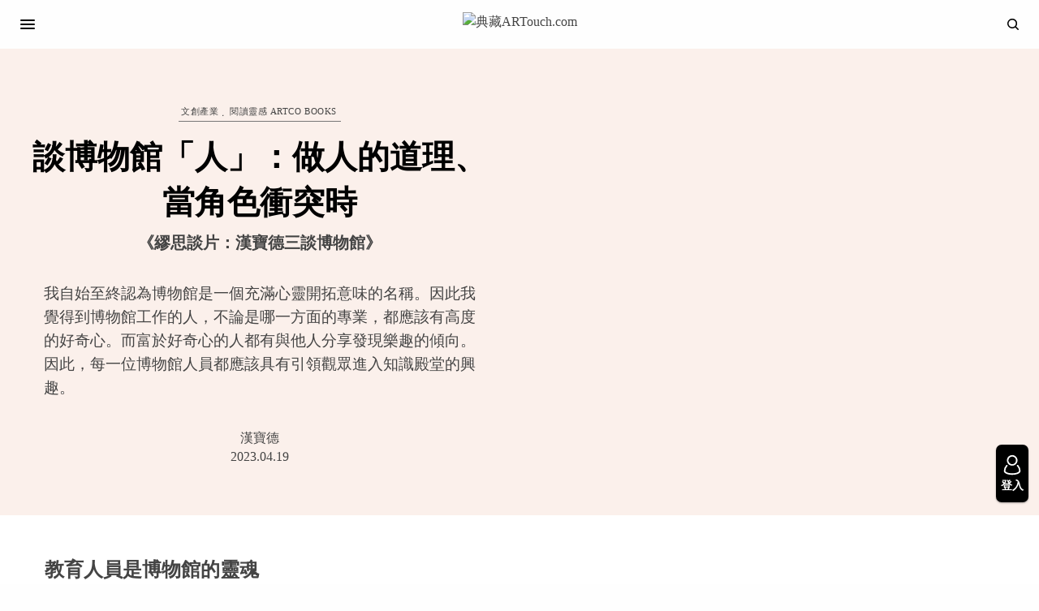

--- FILE ---
content_type: text/html; charset=UTF-8
request_url: https://artouch.com/artcobooks/content-230420.html
body_size: 35454
content:
<!doctype html>
<html lang="zh-TW">
<head>
<!-- Google tag (gtag.js) -->
<script async src="https://www.googletagmanager.com/gtag/js?id=G-VQ2TMYKDF5"></script>
<script>
  window.dataLayer = window.dataLayer || [];
  function gtag(){dataLayer.push(arguments);}
  gtag('js', new Date());

  gtag('config', 'G-VQ2TMYKDF5');
</script>
<!-- Google Tag Manager -->
<script>(function(w,d,s,l,i){w[l]=w[l]||[];w[l].push({'gtm.start':
new Date().getTime(),event:'gtm.js'});var f=d.getElementsByTagName(s)[0],
j=d.createElement(s),dl=l!='dataLayer'?'&l='+l:'';j.async=true;j.src=
'https://www.googletagmanager.com/gtm.js?id='+i+dl;f.parentNode.insertBefore(j,f);
})(window,document,'script','dataLayer','GTM-5WPKK29W');</script>
<!-- End Google Tag Manager -->

	<meta charset="UTF-8" />
	<meta name="viewport" content="width=device-width, initial-scale=1, maximum-scale=1, viewport-fit=cover">
	<link rel="profile" href="https://gmpg.org/xfn/11">
	<link rel="pingback" href="https://artouch.com/xmlrpc.php">
	<meta name="keywords" content="典藏ARTouch.com,漢寶德,教育,漢寶德談博物館,建築,博物館,收藏,漢寶德,博物館教育,Art Museum,文創產業,閱讀靈感 Artco Books,文創產業,閱讀靈感,Artco Books 典藏藝術出版,展示," />	<script type="text/javascript">function theChampLoadEvent(e){var t=window.onload;if(typeof window.onload!="function"){window.onload=e}else{window.onload=function(){t();e()}}}</script>
		<script type="text/javascript">var theChampDefaultLang = 'zh_TW', theChampCloseIconPath = 'https://d1qlj1o6gdgqqt.cloudfront.net/wp-content/plugins/super-socializer/images/close.png';</script>
		<script>var theChampSiteUrl = 'https://artouch.com', theChampVerified = 0, theChampEmailPopup = 0, heateorSsMoreSharePopupSearchText = 'Search';</script>
			<script>var theChampLoadingImgPath = 'https://d1qlj1o6gdgqqt.cloudfront.net/wp-content/plugins/super-socializer/images/ajax_loader.gif'; var theChampAjaxUrl = 'https://artouch.com/wp-admin/admin-ajax.php'; var theChampRedirectionUrl = 'https://artouch.com/artcobooks/content-230420.html'; var theChampRegRedirectionUrl = 'https://artouch.com/artcobooks/content-230420.html'; </script>
				<script> var theChampFBKey = '', theChampSameTabLogin = '1', theChampVerified = 0; var theChampAjaxUrl = 'https://artouch.com/wp-admin/admin-ajax.php'; var theChampPopupTitle = ''; var theChampEmailPopup = 0; var theChampEmailAjaxUrl = 'https://artouch.com/wp-admin/admin-ajax.php'; var theChampEmailPopupTitle = ''; var theChampEmailPopupErrorMsg = ''; var theChampEmailPopupUniqueId = ''; var theChampEmailPopupVerifyMessage = ''; var theChampSteamAuthUrl = ""; var theChampCurrentPageUrl = 'https%3A%2F%2Fartouch.com%2Fartcobooks%2Fcontent-230420.html';  var heateorMSEnabled = 0, theChampTwitterAuthUrl = theChampSiteUrl + "?SuperSocializerAuth=Twitter&super_socializer_redirect_to=" + theChampCurrentPageUrl, theChampLineAuthUrl = theChampSiteUrl + "?SuperSocializerAuth=Line&super_socializer_redirect_to=" + theChampCurrentPageUrl, theChampLiveAuthUrl = theChampSiteUrl + "?SuperSocializerAuth=Live&super_socializer_redirect_to=" + theChampCurrentPageUrl, theChampFacebookAuthUrl = theChampSiteUrl + "?SuperSocializerAuth=Facebook&super_socializer_redirect_to=" + theChampCurrentPageUrl, theChampYahooAuthUrl = theChampSiteUrl + "?SuperSocializerAuth=Yahoo&super_socializer_redirect_to=" + theChampCurrentPageUrl, theChampGoogleAuthUrl = theChampSiteUrl + "?SuperSocializerAuth=Google&super_socializer_redirect_to=" + theChampCurrentPageUrl, theChampYoutubeAuthUrl = theChampSiteUrl + "?SuperSocializerAuth=Youtube&super_socializer_redirect_to=" + theChampCurrentPageUrl, theChampVkontakteAuthUrl = theChampSiteUrl + "?SuperSocializerAuth=Vkontakte&super_socializer_redirect_to=" + theChampCurrentPageUrl, theChampLinkedinAuthUrl = theChampSiteUrl + "?SuperSocializerAuth=Linkedin&super_socializer_redirect_to=" + theChampCurrentPageUrl, theChampInstagramAuthUrl = theChampSiteUrl + "?SuperSocializerAuth=Instagram&super_socializer_redirect_to=" + theChampCurrentPageUrl, theChampWordpressAuthUrl = theChampSiteUrl + "?SuperSocializerAuth=Wordpress&super_socializer_redirect_to=" + theChampCurrentPageUrl, theChampDribbbleAuthUrl = theChampSiteUrl + "?SuperSocializerAuth=Dribbble&super_socializer_redirect_to=" + theChampCurrentPageUrl, theChampGithubAuthUrl = theChampSiteUrl + "?SuperSocializerAuth=Github&super_socializer_redirect_to=" + theChampCurrentPageUrl, theChampSpotifyAuthUrl = theChampSiteUrl + "?SuperSocializerAuth=Spotify&super_socializer_redirect_to=" + theChampCurrentPageUrl, theChampKakaoAuthUrl = theChampSiteUrl + "?SuperSocializerAuth=Kakao&super_socializer_redirect_to=" + theChampCurrentPageUrl, theChampTwitchAuthUrl = theChampSiteUrl + "?SuperSocializerAuth=Twitch&super_socializer_redirect_to=" + theChampCurrentPageUrl, theChampRedditAuthUrl = theChampSiteUrl + "?SuperSocializerAuth=Reddit&super_socializer_redirect_to=" + theChampCurrentPageUrl, theChampDisqusAuthUrl = theChampSiteUrl + "?SuperSocializerAuth=Disqus&super_socializer_redirect_to=" + theChampCurrentPageUrl, theChampDropboxAuthUrl = theChampSiteUrl + "?SuperSocializerAuth=Dropbox&super_socializer_redirect_to=" + theChampCurrentPageUrl, theChampFoursquareAuthUrl = theChampSiteUrl + "?SuperSocializerAuth=Foursquare&super_socializer_redirect_to=" + theChampCurrentPageUrl, theChampAmazonAuthUrl = theChampSiteUrl + "?SuperSocializerAuth=Amazon&super_socializer_redirect_to=" + theChampCurrentPageUrl, theChampStackoverflowAuthUrl = theChampSiteUrl + "?SuperSocializerAuth=Stackoverflow&super_socializer_redirect_to=" + theChampCurrentPageUrl, theChampDiscordAuthUrl = theChampSiteUrl + "?SuperSocializerAuth=Discord&super_socializer_redirect_to=" + theChampCurrentPageUrl, theChampMailruAuthUrl = theChampSiteUrl + "?SuperSocializerAuth=Mailru&super_socializer_redirect_to=" + theChampCurrentPageUrl, theChampYandexAuthUrl = theChampSiteUrl + "?SuperSocializerAuth=Yandex&super_socializer_redirect_to=" + theChampCurrentPageUrl; theChampOdnoklassnikiAuthUrl = theChampSiteUrl + "?SuperSocializerAuth=Odnoklassniki&super_socializer_redirect_to=" + theChampCurrentPageUrl;</script>
						<script type="text/javascript">var theChampFBCommentUrl = 'https://artouch.com/artcobooks/content-230420.html'; var theChampFBCommentColor = 'light'; var theChampFBCommentNumPosts = ''; var theChampFBCommentWidth = '100%'; var theChampFBCommentOrderby = 'social'; var theChampCommentingTabs = "wordpress,facebook,disqus", theChampGpCommentsUrl = 'https://artouch.com/artcobooks/content-230420.html', theChampDisqusShortname = '', theChampScEnabledTabs = 'wordpress', theChampScLabel = 'Leave a reply', theChampScTabLabels = {"wordpress":"Default Comments (0)","fb":"Facebook Comments","disqus":"Disqus Comments"}, theChampGpCommentsWidth = 0, theChampCommentingId = 'respond'</script>
					<style type="text/css">
						.the_champ_button_instagram span.the_champ_svg,a.the_champ_instagram span.the_champ_svg{background:radial-gradient(circle at 30% 107%,#fdf497 0,#fdf497 5%,#fd5949 45%,#d6249f 60%,#285aeb 90%)}
					.the_champ_horizontal_sharing .the_champ_svg,.heateor_ss_standard_follow_icons_container .the_champ_svg{
					color: #fff;
				border-width: 0px;
		border-style: solid;
		border-color: transparent;
	}
		.the_champ_horizontal_sharing .theChampTCBackground{
		color:#666;
	}
		.the_champ_horizontal_sharing span.the_champ_svg:hover,.heateor_ss_standard_follow_icons_container span.the_champ_svg:hover{
				border-color: transparent;
	}
		.the_champ_vertical_sharing span.the_champ_svg,.heateor_ss_floating_follow_icons_container span.the_champ_svg{
					color: #fff;
				border-width: 0px;
		border-style: solid;
		border-color: transparent;
	}
		.the_champ_vertical_sharing .theChampTCBackground{
		color:#666;
	}
		.the_champ_vertical_sharing span.the_champ_svg:hover,.heateor_ss_floating_follow_icons_container span.the_champ_svg:hover{
						border-color: transparent;
		}
	@media screen and (max-width:783px){.the_champ_vertical_sharing{display:none!important}}</style>
	
	<!-- This site is optimized with the Yoast SEO plugin v15.2 - https://yoast.com/wordpress/plugins/seo/ -->
	<link media="all" href="https://artouch.com/wp-content/cache/autoptimize/css/autoptimize_c2024eb40150bdba2d2bf7fbfc032e29.css" rel="stylesheet"><title>談博物館「人」：做人的道理、當角色衝突時 | 典藏ARTouch.com</title>
	<meta name="description" content="我自始至終認為博物館是一個充滿心靈開拓意味的名稱。因此我覺得到博物館工作的人，不論是哪一方面的專業，都應該有高度的好奇心。而富於好奇心的人都有與他人分享發現樂趣的傾向。因此，每一位博物館人員都應該具有引領觀眾進入知識殿堂的興趣。" />
	<meta name="robots" content="index, follow, max-snippet:-1, max-image-preview:large, max-video-preview:-1" />
	<link rel="canonical" href="https://artouch.com/artcobooks/content-230420.html" />
	<meta property="og:locale" content="zh_TW" />
	<meta property="og:type" content="article" />
	<meta property="og:title" content="談博物館「人」：做人的道理、當角色衝突時 | 典藏ARTouch.com" />
	<meta property="og:description" content="我自始至終認為博物館是一個充滿心靈開拓意味的名稱。因此我覺得到博物館工作的人，不論是哪一方面的專業，都應該有高度的好奇心。而富於好奇心的人都有與他人分享發現樂趣的傾向。因此，每一位博物館人員都應該具有引領觀眾進入知識殿堂的興趣。" />
	<meta property="og:url" content="https://artouch.com/artcobooks/content-230420.html" />
	<meta property="og:site_name" content="典藏ARTouch.com" />
	<meta property="article:publisher" content="https://www.facebook.com/artxartouch" />
	<meta property="article:published_time" content="2023-04-19T09:00:06+00:00" />
	<meta property="article:modified_time" content="2023-07-10T07:17:32+00:00" />
	<meta property="og:image" content="https://d1qlj1o6gdgqqt.cloudfront.net/wp-content/uploads/2023/04/FotoJet-11.jpg" />
	<meta property="og:image:width" content="1110" />
	<meta property="og:image:height" content="614" />
	<meta name="twitter:card" content="summary_large_image" />
	<!-- / Yoast SEO plugin. -->


<link rel='dns-prefetch' href='//s.w.org' />
<link href='https://fonts.gstatic.com' crossorigin='anonymous' rel='preconnect' />
<link href='https://ajax.googleapis.com' rel='preconnect' />
<link href='https://fonts.googleapis.com' rel='preconnect' />
		<script type="text/javascript">
			window._wpemojiSettings = {"baseUrl":"https:\/\/s.w.org\/images\/core\/emoji\/12.0.0-1\/72x72\/","ext":".png","svgUrl":"https:\/\/s.w.org\/images\/core\/emoji\/12.0.0-1\/svg\/","svgExt":".svg","source":{"concatemoji":"https:\/\/artouch.com\/wp-includes\/js\/wp-emoji-release.min.js?ver=e5c9bdf52227d879b5986b0dd2d65c98"}};
			/*! This file is auto-generated */
			!function(e,a,t){var n,r,o,i=a.createElement("canvas"),p=i.getContext&&i.getContext("2d");function s(e,t){var a=String.fromCharCode;p.clearRect(0,0,i.width,i.height),p.fillText(a.apply(this,e),0,0);e=i.toDataURL();return p.clearRect(0,0,i.width,i.height),p.fillText(a.apply(this,t),0,0),e===i.toDataURL()}function c(e){var t=a.createElement("script");t.src=e,t.defer=t.type="text/javascript",a.getElementsByTagName("head")[0].appendChild(t)}for(o=Array("flag","emoji"),t.supports={everything:!0,everythingExceptFlag:!0},r=0;r<o.length;r++)t.supports[o[r]]=function(e){if(!p||!p.fillText)return!1;switch(p.textBaseline="top",p.font="600 32px Arial",e){case"flag":return s([127987,65039,8205,9895,65039],[127987,65039,8203,9895,65039])?!1:!s([55356,56826,55356,56819],[55356,56826,8203,55356,56819])&&!s([55356,57332,56128,56423,56128,56418,56128,56421,56128,56430,56128,56423,56128,56447],[55356,57332,8203,56128,56423,8203,56128,56418,8203,56128,56421,8203,56128,56430,8203,56128,56423,8203,56128,56447]);case"emoji":return!s([55357,56424,55356,57342,8205,55358,56605,8205,55357,56424,55356,57340],[55357,56424,55356,57342,8203,55358,56605,8203,55357,56424,55356,57340])}return!1}(o[r]),t.supports.everything=t.supports.everything&&t.supports[o[r]],"flag"!==o[r]&&(t.supports.everythingExceptFlag=t.supports.everythingExceptFlag&&t.supports[o[r]]);t.supports.everythingExceptFlag=t.supports.everythingExceptFlag&&!t.supports.flag,t.DOMReady=!1,t.readyCallback=function(){t.DOMReady=!0},t.supports.everything||(n=function(){t.readyCallback()},a.addEventListener?(a.addEventListener("DOMContentLoaded",n,!1),e.addEventListener("load",n,!1)):(e.attachEvent("onload",n),a.attachEvent("onreadystatechange",function(){"complete"===a.readyState&&t.readyCallback()})),(n=t.source||{}).concatemoji?c(n.concatemoji):n.wpemoji&&n.twemoji&&(c(n.twemoji),c(n.wpemoji)))}(window,document,window._wpemojiSettings);
		</script>
		<style type="text/css">
img.wp-smiley,
img.emoji {
	display: inline !important;
	border: none !important;
	box-shadow: none !important;
	height: 1em !important;
	width: 1em !important;
	margin: 0 .07em !important;
	vertical-align: -0.1em !important;
	background: none !important;
	padding: 0 !important;
}
</style>
	

<style id='lrm-modal-skin-inline-css' type='text/css'>
 .lrm-form a.button,.lrm-form button,.lrm-form button[type=submit],.lrm-form #buddypress input[type=submit],.lrm-form .gform_wrapper input.gform_button[type=submit],.lrm-form input[type=submit]{color: #ffffff;}  .lrm-form a.button,.lrm-form button,.lrm-form button[type=submit],.lrm-form #buddypress input[type=submit],.lrm-form .gform_wrapper input.gform_button[type=submit],.lrm-form input[type=submit] {background-color: #000000;}  .lrm-user-modal-container .lrm-switcher a:not(.selected){background-color: #000000;}  .lrm-user-modal-container .lrm-switcher a:not(.selected) {color: #ffffff;}
</style>










<style id='thb-app-inline-css' type='text/css'>
body,h1, .h1, h2, .h2, h3, .h3, h4, .h4, h5, .h5, h6, .h6,.thb-lightbox-button .thb-lightbox-text,.post .post-category,.post.thumbnail-seealso .thb-seealso-text,.thb-entry-footer,.smart-list .smart-list-title .smart-list-count,.smart-list .thb-smart-list-content .smart-list-count,.thb-carousel.bottom-arrows .slick-bottom-arrows,.thb-hotspot-container,.thb-pin-it-container .thb-pin-it,label,input[type="text"],input[type="password"],input[type="date"],input[type="datetime"],input[type="email"],input[type="number"],input[type="search"],input[type="tel"],input[type="time"],input[type="url"],textarea,.testimonial-author,.thb-article-sponsors,input[type="submit"],submit,.button,.btn,.btn-block,.btn-text,.post .post-gallery .thb-post-icon,.post .thb-post-bottom,.woocommerce-MyAccount-navigation,.featured_image_credit,.widget .thb-widget-title,.thb-readmore .thb-readmore-title,.widget.thb_widget_instagram .thb-instagram-header,.widget.thb_widget_instagram .thb-instagram-footer,.thb-instagram-row figure .instagram-link,.widget.thb_widget_top_reviews .post .widget-review-title-holder .thb-widget-score,.thb-instagram-row figure,.widget.thb_widget_top_categories .thb-widget-category-link .thb-widget-category-name,.widget.thb_widget_twitter .thb-twitter-user,.widget.thb_widget_twitter .thb-tweet .thb-tweet-time,.widget.thb_widget_twitter .thb-tweet .thb-tweet-actions,.thb-social-links-container,.login-page-form,.woocommerce .woocommerce-form-login .lost_password,.woocommerce-message, .woocommerce-error, .woocommerce-notice, .woocommerce-info,.woocommerce-success,.select2,.woocommerce-MyAccount-content legend,.shop_table,.thb-lightbox-button .thb-lightbox-thumbs,.post.thumbnail-style6 .post-gallery .now-playing,.widget.thb_widget_top_reviews .post .widget-review-title-holder .thb-widget-score strong,.post.thumbnail-style8 .thumb_large_count,.post.thumbnail-style4 .thumb_count,.post .thb-read-more {}.post-title h1,.post-title h2,.post-title h3,.post-title h4,.post-title h5,.post-title h6 {}.post-content,.post-excerpt,.thb-article-subscribe p,.thb-article-author p,.commentlist .comment p, .commentlist .review p,.thb-executive-summary,.thb-newsletter-form p,.search-title p,.thb-product-detail .product-information .woocommerce-product-details__short-description,.widget:not(.woocommerce) p,.thb-author-info .thb-author-page-description p,.wpb_text_column,.no-vc,.woocommerce-tabs .wc-tab,.woocommerce-tabs .wc-tab p:not(.stars),.thb-pricing-table .pricing-container .pricing-description,.content404 p,.subfooter p {}.thb-full-menu {}.thb-mobile-menu,.thb-secondary-menu {}.thb-dropcap-on .post-detail .post-content>p:first-of-type:first-letter {}.widget.style1 .thb-widget-title,.widget.style2 .thb-widget-title,.widget.style3 .thb-widget-title {}em {}label {}input[type="submit"],submit,.button,.btn,.btn-block,.btn-text {}.article-container .post-content,.article-container .post-content p:not(.wp-block-cover-text) {}.post .post-category {}.post-detail .thb-executive-summary li {}.post .post-excerpt {}.thb-full-menu>li>a:not(.logolink) {font-weight:400;font-size:16px;}.thb-full-menu li .sub-menu li a {font-weight:400;font-size:16px;}.thb-mobile-menu>li>a {font-weight:400;font-size:16px;}.thb-mobile-menu .sub-menu a {font-weight:400;font-size:16px;}.thb-secondary-menu a {font-weight:400;font-size:16px;}#mobile-menu .menu-footer {font-weight:400;font-size:16px;}#mobile-menu .thb-social-links-container .thb-social-link-wrap .thb-social-link .thb-social-icon-container {}.widget .thb-widget-title,.widget.style2 .thb-widget-title,.widget.style3 .thb-widget-title{}.footer .widget .thb-widget-title,.footer .widget.style2 .thb-widget-title,.footer .widget.style3 .thb-widget-title {}.footer .widget,.footer .widget p {}.subfooter .thb-full-menu>li>a:not(.logolink) {}.subfooter p {font-size:16px;}.subfooter .thb-social-links-container.thb-social-horizontal .thb-social-link-wrap .thb-social-icon-container,.subfooter.style6 .thb-social-links-container.thb-social-horizontal .thb-social-link-wrap .thb-social-icon-container {}#scroll_to_top {}.search-title p {}@media screen and (min-width:1024px) {h1,.h1 {font-weight:bolder;}}h1,.h1 {}@media screen and (min-width:1024px) {h2 {font-weight:bolder;}}h2 {}@media screen and (min-width:1024px) {h3 {font-weight:bolder;}}h3 {}@media screen and (min-width:1024px) {h4 {font-weight:bolder;}}h4 {}@media screen and (min-width:1024px) {h5 {font-weight:bolder;}}h5 {}h6 {}.logo-holder .logolink .logoimg {max-height:50px;}.logo-holder .logolink .logoimg[src$=".svg"] {max-height:100%;height:50px;}@media screen and (max-width:1023px) {.header.header-mobile .logo-holder .logolink .logoimg {max-height:50px;}.header.header-mobile .logo-holder .logolink .logoimg[src$=".svg"] {max-height:100%;height:50px;}}.header.fixed:not(.header-mobile) .logo-holder .logolink .logoimg {max-height:50px;}.header.fixed:not(.header-mobile) .logo-holder .logolink .logoimg {max-height:100%;height:50px;}#mobile-menu .logolink .logoimg {max-height:50px;}#mobile-menu .logolink .logoimg {max-height:100%;height:50px;}a:hover,h1 small, h2 small, h3 small, h4 small, h5 small, h6 small,h1 small a, h2 small a, h3 small a, h4 small a, h5 small a, h6 small a,.secondary-area .thb-follow-holder .sub-menu .subscribe_part .thb-newsletter-form h4,.secondary-area .thb-follow-holder .sub-menu .subscribe_part .thb-newsletter-form .newsletter-form .btn:hover,.thb-full-menu.thb-standard > li.current-menu-item:not(.has-hash) > a,.thb-full-menu > li > a:not(.logolink)[data-filter].active,.thb-dropdown-color-dark .thb-full-menu .sub-menu li a:hover,#mobile-menu.dark .thb-mobile-menu > li > a:hover,#mobile-menu.dark .sub-menu a:hover,#mobile-menu.dark .thb-secondary-menu a:hover,.thb-secondary-menu a:hover,.post .thb-read-more:hover,.post:not(.white-post-content) .thb-post-bottom.sponsored-bottom ul li,.post:not(.white-post-content) .thb-post-bottom .post-share:hover,.thb-dropcap-on .post-detail .post-content > p:first-of-type:first-letter,.post-detail .thb-executive-summary li:before,.thb-readmore p a,input[type="submit"].white:hover,.button.white:hover,.btn.white:hover,input[type="submit"].style2.accent,.button.style2.accent,.btn.style2.accent,.search-title h1 strong,.thb-author-page-meta a:hover,.widget.thb_widget_top_reviews .post .widget-review-title-holder .thb-widget-score strong,.thb-autotype .thb-autotype-entry,.thb_location_container.row .thb_location h5,.thb-page-menu li:hover a, .thb-page-menu li.current_page_item a,.thb-tabs.style3 .vc_tta-panel-heading h4 a:hover,.thb-tabs.style3 .vc_tta-panel-heading h4 a.active,.thb-tabs.style4 .vc_tta-panel-heading h4 a:hover,.thb-tabs.style4 .vc_tta-panel-heading h4 a.active,.thb-iconbox.top.type5 .iconbox-content .thb-read-more,.thb-testimonials.style7 .testimonial-author cite,.thb-testimonials.style7 .testimonial-author span,.thb-article-reactions .row .columns .thb-reaction.active .thb-reaction-count,.thb-article-sponsors .sponsored-by,.thb-cookie-bar .thb-cookie-text a,.thb-pricing-table.style2 .pricing-container .thb_pricing_head .thb-price,.thb-hotspot-container .product-hotspots .product-title .hotspots-buynow,.plyr--full-ui input[type=range],.woocommerce-checkout-payment .wc_payment_methods .wc_payment_method.payment_method_paypal .about_paypal,.has-thb-accent-color,.wp-block-button .wp-block-button__link.has-thb-accent-color {color:#a3a3a3;}.columns.thb-light-column .thb-newsletter-form .btn:hover,.secondary-area .thb-trending-holder .thb-full-menu li.menu-item-has-children .sub-menu .thb-trending .thb-trending-tabs a.active,.thb-full-menu.thb-line-marker > li > a:before,#mobile-menu.dark .widget.thb_widget_subscribe .btn:hover,.post .thb-read-more:after,.post.style4 .post-gallery:after,.post.style5 .post-inner-content,.post.style13 .post-gallery:after,.smart-list .smart-list-title .smart-list-count,.smart-list.smart-list-v3 .thb-smart-list-nav .arrow:not(.disabled):hover,.thb-custom-checkbox input[type="checkbox"]:checked + label:before,input[type="submit"]:not(.white):not(.grey):not(.style2):not(.white):not(.add_to_cart_button):not(.accent):hover,.button:not(.white):not(.grey):not(.style2):not(.white):not(.add_to_cart_button):not(.accent):hover,.btn:not(.white):not(.grey):not(.style2):not(.white):not(.add_to_cart_button):not(.accent):hover,input[type="submit"].grey:hover,.button.grey:hover,.btn.grey:hover,input[type="submit"].accent, input[type="submit"].checkout,.button.accent,.button.checkout,.btn.accent,.btn.checkout,input[type="submit"].style2.accent:hover,.button.style2.accent:hover,.btn.style2.accent:hover,.btn-text.style3 .circle-btn,.widget.thb_widget_top_categories .thb-widget-category-link:hover .thb-widget-category-name,.thb-progressbar .thb-progress span,.thb-page-menu.style1 li:hover a, .thb-page-menu.style1 li.current_page_item a,.thb-client-row.thb-opacity.with-accent .thb-client:hover,.thb-client-row .style4 .accent-color,.thb-tabs.style1 .vc_tta-panel-heading h4 a:before,.thb-testimonials.style7 .thb-carousel .slick-dots .select,.thb-categorylinks.style2 a:after,.thb-category-card:hover,.thb-hotspot-container .thb-hotspot.pin-accent,.pagination ul .page-numbers.current, .pagination ul .page-numbers:not(.dots):hover,.pagination .nav-links .page-numbers.current,.pagination .nav-links .page-numbers:not(.dots):hover,.woocommerce-pagination ul .page-numbers.current,.woocommerce-pagination ul .page-numbers:not(.dots):hover,.woocommerce-pagination .nav-links .page-numbers.current,.woocommerce-pagination .nav-links .page-numbers:not(.dots):hover,.plyr__control--overlaid,.plyr--video .plyr__control.plyr__tab-focus, .plyr--video .plyr__control:hover, .plyr--video .plyr__control[aria-expanded=true],.badge.onsale,.demo_store,.products .product .product_after_title .button:hover:after,.woocommerce-MyAccount-navigation ul li:hover a, .woocommerce-MyAccount-navigation ul li.is-active a,.has-thb-accent-background-color,.wp-block-button .wp-block-button__link.has-thb-accent-background-color {background-color:#a3a3a3;}.thb-dark-mode-on .btn.grey:hover {background-color:#a3a3a3;}input[type="submit"].accent:hover, input[type="submit"].checkout:hover,.button.accent:hover,.button.checkout:hover,.btn.accent:hover,.btn.checkout:hover {background-color:#939393;}.post-detail .post-split-title-container,.thb-article-reactions .row .columns .thb-reaction.active .thb-reaction-image,.secondary-area .thb-follow-holder .sub-menu .subscribe_part {background-color:rgba(163,163,163, 0.05);}.post.style6.style6-bg .post-inner-content {background-color:rgba(163,163,163, 0.15);}.thb-lightbox-button:hover {background-color:rgba(163,163,163, 0.05);}.thb-tabs.style3 .vc_tta-panel-heading h4 a:before {background-color:rgba(163,163,163, 0.4);}.secondary-area .thb-trending-holder .thb-full-menu li.menu-item-has-children .sub-menu .thb-trending .thb-trending-tabs a.active,.post .post-title a:hover > span,.post.sticky .post-title a>span,.thb-lightbox-button:hover,.thb-custom-checkbox label:before,input[type="submit"].style2.accent,.button.style2.accent,.btn.style2.accent,.thb-page-menu.style1 li:hover a, .thb-page-menu.style1 li.current_page_item a,.thb-client-row.has-border.thb-opacity.with-accent .thb-client:hover,.thb-iconbox.top.type5,.thb-article-reactions .row .columns .thb-reaction:hover .thb-reaction-image,.thb-article-reactions .row .columns .thb-reaction.active .thb-reaction-image,.pagination ul .page-numbers.current, .pagination ul .page-numbers:not(.dots):hover,.pagination .nav-links .page-numbers.current,.pagination .nav-links .page-numbers:not(.dots):hover,.woocommerce-pagination ul .page-numbers.current,.woocommerce-pagination ul .page-numbers:not(.dots):hover,.woocommerce-pagination .nav-links .page-numbers.current,.woocommerce-pagination .nav-links .page-numbers:not(.dots):hover,.woocommerce-MyAccount-navigation ul li:hover a, .woocommerce-MyAccount-navigation ul li.is-active a {border-color:#a3a3a3;}.thb-page-menu.style1 li:hover + li a, .thb-page-menu.style1 li.current_page_item + li a,.woocommerce-MyAccount-navigation ul li:hover + li a, .woocommerce-MyAccount-navigation ul li.is-active + li a {border-top-color:#a3a3a3;}.text-underline-style:after, .post-detail .post-content > p > a:after, .post-detail .post-content>ul:not([class])>li>a:after, .post-detail .post-content>ol:not([class])>li>a:after, .wpb_text_column p > a:after, .smart-list .thb-smart-list-content p > a:after, .post-gallery-content .thb-content-row .columns.image-text p>a:after {border-bottom-color:#a3a3a3;}.secondary-area .thb-trending-holder .thb-full-menu li.menu-item-has-children .sub-menu .thb-trending .thb-trending-tabs a.active + a {border-left-color:#a3a3a3;}.header.fixed .thb-reading-indicator .thb-indicator .indicator-hover,.header.fixed .thb-reading-indicator .thb-indicator .indicator-arrow,.commentlist .comment .reply a:hover svg path,.commentlist .review .reply a:hover svg path,.btn-text.style4 .arrow svg:first-child,.thb-iconbox.top.type5 .iconbox-content .thb-read-more svg,.thb-iconbox.top.type5 .iconbox-content .thb-read-more svg .bar,.thb-article-review.style2 .thb-article-figure .thb-average .thb-hexagon path {fill:#a3a3a3;}@media screen and (-ms-high-contrast:active), (-ms-high-contrast:none) {.header.fixed .thb-reading-indicator:hover .thb-indicator .indicator-hover {fill:#a3a3a3;}}.header.fixed .thb-reading-indicator .thb-indicator .indicator-fill {stroke:#a3a3a3;}.thb-tabs.style2 .vc_tta-panel-heading h4 a.active {-moz-box-shadow:inset 0 -3px 0 #a3a3a3, 0 1px 0 #a3a3a3;-webkit-box-shadow:inset 0 -3px 0 #a3a3a3, 0 1px 0 #a3a3a3;box-shadow:inset 0 -3px 0 #a3a3a3, 0 1px 0 #a3a3a3;}.page-id-101691 #wrapper div[role="main"],.postid-101691 #wrapper div[role="main"] {}.footer .footer-logo-holder .footer-logolink .logoimg {max-height:50px;}.subfooter .footer-logo-holder .logoimg {max-height:35px;}
</style>

<link rel='stylesheet' id='dashicons-css'  href='https://artouch.com/wp-includes/css/dashicons.min.css?ver=e5c9bdf52227d879b5986b0dd2d65c98' type='text/css' media='all' />


<script type='text/javascript' src='https://artouch.com/wp-content/cache/autoptimize/js/autoptimize_single_49edccea2e7ba985cadc9ba0531cbed1.js?ver=1.12.4-wp'></script>

<script type='text/javascript'>
/* <![CDATA[ */
var thickboxL10n = {"next":"\u4e0b\u4e00\u5f35 >","prev":"< \u4e0a\u4e00\u5f35","image":"\u5716\u7247","of":"\/","close":"\u95dc\u9589","noiframes":"\u9019\u9805\u529f\u80fd\u9700\u8981 iframe \u624d\u80fd\u9054\u6210\u3002\u4f60\u505c\u7528\u4e86\u76ee\u524d\u4f7f\u7528\u7684\u700f\u89bd\u5668\u7684 iframe \u529f\u80fd\u6216\u76ee\u524d\u4f7f\u7528\u7684\u700f\u89bd\u5668\u4e0d\u652f\u63f4 iframe \u529f\u80fd\u3002","loadingAnimation":"https:\/\/d1qlj1o6gdgqqt.cloudfront.net\/wp-includes\/js\/thickbox\/loadingAnimation.gif"};
/* ]]> */
</script>




<script type='text/javascript'>
/* <![CDATA[ */
var bsa_object = {"ajax_url":"https:\/\/artouch.com\/wp-admin\/admin-ajax.php"};
/* ]]> */
</script>






<link rel='https://api.w.org/' href='https://artouch.com/wp-json/' />
<link rel="EditURI" type="application/rsd+xml" title="RSD" href="https://artouch.com/xmlrpc.php?rsd" />
<link rel="wlwmanifest" type="application/wlwmanifest+xml" href="https://artouch.com/wp-includes/wlwmanifest.xml" /> 

<link rel='shortlink' href='https://artouch.com/?p=101691' />
<link rel="alternate" type="application/json+oembed" href="https://artouch.com/wp-json/oembed/1.0/embed?url=https%3A%2F%2Fartouch.com%2Fartcobooks%2Fcontent-230420.html" />
<link rel="alternate" type="text/xml+oembed" href="https://artouch.com/wp-json/oembed/1.0/embed?url=https%3A%2F%2Fartouch.com%2Fartcobooks%2Fcontent-230420.html&#038;format=xml" />
<style>
	/* Custom BSA_PRO Styles */

	/* fonts */

	/* form */
	.bsaProOrderingForm {   }
	.bsaProInput input,
	.bsaProInput input[type='file'],
	.bsaProSelectSpace select,
	.bsaProInputsRight .bsaInputInner,
	.bsaProInputsRight .bsaInputInner label {   }
	.bsaProPrice  {  }
	.bsaProDiscount  {   }
	.bsaProOrderingForm .bsaProSubmit,
	.bsaProOrderingForm .bsaProSubmit:hover,
	.bsaProOrderingForm .bsaProSubmit:active {   }

	/* alerts */
	.bsaProAlert,
	.bsaProAlert > a,
	.bsaProAlert > a:hover,
	.bsaProAlert > a:focus {  }
	.bsaProAlertSuccess {  }
	.bsaProAlertFailed {  }

	/* stats */
	.bsaStatsWrapper .ct-chart .ct-series.ct-series-b .ct-bar,
	.bsaStatsWrapper .ct-chart .ct-series.ct-series-b .ct-line,
	.bsaStatsWrapper .ct-chart .ct-series.ct-series-b .ct-point,
	.bsaStatsWrapper .ct-chart .ct-series.ct-series-b .ct-slice.ct-donut { stroke: #673AB7 !important; }

	.bsaStatsWrapper  .ct-chart .ct-series.ct-series-a .ct-bar,
	.bsaStatsWrapper .ct-chart .ct-series.ct-series-a .ct-line,
	.bsaStatsWrapper .ct-chart .ct-series.ct-series-a .ct-point,
	.bsaStatsWrapper .ct-chart .ct-series.ct-series-a .ct-slice.ct-donut { stroke: #FBCD39 !important; }

	/* Custom CSS */
	</style><script type="application/ld+json">
{
    "@context": "https://schema.org",
    "@type": "WebSite",
    "url": "https://artouch.com",
    "potentialAction": {
        "@type": "SearchAction",
        "target": {
            "@type": "EntryPoint",
            "urlTemplate": "https://artouch.com/?s={search_term_string}"
        },
        "query-input": "required name=search_term_string"
    },
    "creator": {
        "@type": "Organization",
        "name": "8f-2 Studio",
        "url": "https://8f-2.cc"
    }
}</script>
<script type="application/ld+json">
{
    "@context": "https://schema.org",
    "@type": "Organization",
    "name": "典藏ARTouch",
    "url": "https://artouch.com/",
    "sameAs": [
        "https://www.facebook.com/artxartouch",
        "https://www.instagram.com/artouch_tw/",
        "https://www.linkedin.com/company/artouchtw/",
        "https://www.youtube.com/@artouch7596"
    ],
    "logo": {
        "@type": "ImageObject",
        "url": "https://d1qlj1o6gdgqqt.cloudfront.net/wp-content/uploads/2020/08/artouch-logo2.png",
        "width": 120,
        "height": 120
    }
}</script>
<script type="application/ld+json">
{
    "@context": "https://schema.org",
    "@type": "NewsArticle",
    "headline": "談博物館「人」：做人的道理、當角色衝突時",
    "datePublished": "2023-04-19T17:00:06+08:00",
    "dateModified": "2023-07-10T15:17:32+08:00",
    "articleBody": "教育人員是博物館的靈魂 自然科學博物館開館的時候，我勉勵同仁們說，博物館人員都是教育人員。在我的心目中，在博物館服務的人員，不論從事哪個專業，都應該負有一些教育的責任。這種泛教育人員的理念太過理想了，我承認在過去幾年間，推行十分不順利。生命科學廳開幕以來，本館的人員增加，專業分化，到今天，距離這個理想已經甚遠。 台中自然科學博物館生命科學廳一隅。台中自然科學博物館科學中心一隅。 我自始至終認為博物館是一個充滿心靈開拓意味的名稱。因此我覺得到博物館工作的人，不論是哪一方面的專業，都應該有高度的好奇心。而富於好奇心的人都有與他人分享發現樂趣的傾向。因此，每一位博物館人員都應該具有引領觀眾進入知識殿堂的興趣。為了具體地表現這個理念，開館時曾規定全館人員都著制服，以便觀眾識別，要求協助或指引。如今我知道這個想法是不切實際的，博物館的工作人員中仍然有很多是為專業而來工作的。所以認真地、現實地解決問題，還是要就教育工作而談教育人員，要把博物館的教育當一種專業來辦！ 但是無可諱言的，在博物館的專業工作中，教育是奉獻性質最濃厚的一環。在歐美傳統的博物館中，教育部門的地位不高、人員不多，教育工作限於展品…",
    "keywords": "Art Museum, Artco Books 典藏藝術出版, 博物館, 博物館教育, 展示, 建築, 收藏, 教育, 文創產業, 漢寶德, 漢寶德談博物館, 閱讀靈感",
    "mainEntityOfPage": {
        "@type": "WebPage",
        "@id": "https://artouch.com/artcobooks/content-230420.html"
    },
    "publisher": {
        "@type": "Organization",
        "name": "典藏ARTouch",
        "logo": {
            "@type": "ImageObject",
            "url": "https://d1qlj1o6gdgqqt.cloudfront.net/wp-content/uploads/2020/08/artouch-logo2.png",
            "width": 120,
            "height": 120
        }
    },
    "image": [
        "https://d1qlj1o6gdgqqt.cloudfront.net/wp-content/uploads/2023/03/A061a.jpg"
    ],
    "author": {
        "@type": "Person",
        "name": "漢寶德",
        "jobTitle": "典藏ARTouch編輯",
        "image": "https://d1qlj1o6gdgqqt.cloudfront.net/wp-content/uploads/2020/11/author.jpg",
        "description": "1934年出生於山東省日照縣，1958年成功大學建築系畢業，1964年赴美留學，先後取得哈佛大學建築碩士及普林斯頓大學藝術碩士等學位，1967年返國。主要經歷為：東海大學建築系主任、中興大學理工學院院長、國立自然科學博物館籌備主任及館長、國立台南藝術學院籌備主任及校長、國藝會董事長、中華民國博物館學會理事長、世界宗教博物館館長、文建會委員、台北市文化局顧問等。早年於建築系就學期間便創辦了《百葉窗》，爾後至1970年代，陸續編輯出版《建築雙月刊》、《建築與計畫》、《境與象》等建築專業雜誌，致力推動台灣現代建築思潮，冀探討建築設計思想與社會人文之關聯等課題。\n在建築方面，漢寶德於回國初期設計之洛韶山莊、天祥青年活動中心等作品，呈現出強烈的現代建築立體派風格，其建築作品屢獲《建築師》雜誌建築獎。此外亦致力於藝術及美感教育之推廣，1994年獲教育部一等文化獎章、2006年獲得國家文藝獎第一屆建築獎、2008年台灣大學榮譽博士、2009年雜誌最佳專欄金鼎獎、2010年中國建築傳媒獎──傑出成就獎、2014年第34屆行政院文化獎。\n著有《漢寶德談現代建築》、《漢寶德談藝術》、《美感與境界：漢寶德再談藝術》、《金玉藝采：漢寶德談文物》、《歲月意象：漢寶德續談文物》、《保存生活：漢寶德談鄉土與藝術》、《邁向繆思：漢寶德談博物館》、《寫藝人間：漢寶德談書法藝術》、《繆思意境：漢寶德再談博物館》等書籍。\n",
        "url": "https://artouch.com/authors/han-pao-teh"
    }
}</script>
    <style>
	.thb-post-slider .post{max-height:unset;}
        h2, *{font-family: TimesNewRoman, "Times New Roman",微軟正黑體, sans-serif, Apple LiGothic Medium, Heiti TC, LiHei Pro;}

        /*首頁置頂slider區*/
        @media print, screen and (min-width: 40em){
           .home h1, .home .h1, .thb-countdown .thb-countdown-ul li .timestamp {font-size: 2rem;}
           .thb-post-slider .post-inner-content>div{position: relative;bottom: -20vh;}
           .thb-carousel.bottom-left-arrows .slick-dots{justify-content: flex-end;bottom: 10vh;}
           .thb-post-grid .columns{padding-left: unset;}
           .banner-mobile{display: none;} 
	   h2{font-size:1.7rem;}
	   h3{font-size:1.5rem;}
	   h4{font-size:1.2rem;}
	}
        @media print, screen and (max-width: 40em){
           .thb-post-slider .post-inner-content>div{position: relative;bottom: -10vh;}
           .thb-carousel.bottom-left-arrows .slick-dots{justify-content: flex-end;bottom: 150px;}
           .banner-pc{display: none;}
	   h2{font-size:1.5rem;}
	   h3{font-size:1.3rem;}
	   h4{font-size:1.2rem;}
        }

        
        /*style10頁首*/
        .post-detail.post-detail-style10 .thb-article-featured-image{min-height: 100vh;}

        /*style10內文*/
        .page-id-79810 header, .page-id-77475 header, .page-id-25340 header, .home header{position: absolute;}
        .header.dark-header svg{fill: #000;}
       	.home .header.dark-header svg{fill: #fff;}
       	.page-id-79810 .header.dark-header svg, .page-id-25340 .header.dark-header svg, .page-id-77475 .header.dark-header svg{fill: #fff;}
       	.header.dark-header{background-color: rgba(255,255,255,0.9);}
       	.header.dark-header .mobile-toggle-holder .mobile-toggle span, .mobile-toggle-holder .mobile-toggle span{background-color: #000; height: 2px;}
       	.home .header.dark-header .mobile-toggle-holder .mobile-toggle span, .home .mobile-toggle-holder .mobile-toggle span{background-color: #fff; height: 2px;}
       	.page-id-79810 .header.dark-header .mobile-toggle-holder .mobile-toggle span,
        .page-id-79810 .mobile-toggle-holder .mobile-toggle span, 
        .page-id-77475 .header.dark-header .mobile-toggle-holder .mobile-toggle span,
        .page-id-77475 .mobile-toggle-holder .mobile-toggle span,  
        .page-id-25340 .header.dark-header .mobile-toggle-holder .mobile-toggle span, 
        .page-id-25340 .mobile-toggle-holder .mobile-toggle span{background-color: #fff; height: 2px;}
       	.home .fixed-enabled .mobile-toggle-holder .mobile-toggle span{background-color: #000; height: 2px;}
	.page-id-79810 .fixed-enabled .mobile-toggle-holder .mobile-toggle span, 
        .page-id-25340 .fixed-enabled .mobile-toggle-holder .mobile-toggle span{background-color: #000; height: 2px;}
	.page-id-79810  .mobile-header-holder, 
        .page-id-25340  .mobile-header-holder, 
        .home .mobile-header-holder, .header header{position: absolute !important;}
       	.mobile-header-holder>header{background-color: rgba(0,0,0,0);}
       	.header-mobile{width: 100vw;}
       	.logoimg{padding:10px;}
       	.thb-light-toggle{display: none;}
       	.at-slider .slick-slide>div, .at-slider .slick-slide, .at-slider .post-gallery{height:100vh !important;}
       	.at-slider .slick-slide>div{background-color:#000;}


    	*::selection { background-color: rgba(0, 0, 0, 0.1);}
        .post-title h2{font-size: 1.25rem;}
        
        .thb-post-date, .post-date{font-size: 16px !important;}
        .thb-post-bottom .post-date:nth-child(1){padding-right: 10px;}
        .thb_title.style4 .thb_title_inner:before, .thb_title.style4 .thb_title_inner:after{height:0.5px;}

        /*文字大小寫*/
        .post .thb-post-bottom{text-transform:none;}

        /*footer 文字*/
        .subfooter-text-container,.thb-dark-mode-on .subfooter a, .thb-social-icon-container{color: #444444;}


        .pic .desc{font-size: 14px;}
        .post-detail .thb-article-tags{font-size: 16px;}
        .thb_title h2{line-height:1 !important;}
        .light-shortcodes .thb_title.style2 .thb_title_inner, .columns.thb-light-column .thb_title.style2 .thb_title_inner, .thb-dark-mode-on .thb_title.style2 .thb_title_inner{box-shadow: inset 0 -1px 0 0 #fff;}
        .thb_title.style2 .thb_title_inner{box-shadow: inset 0 -1px 0 0 #444444;}

        .post-content>.desc:before{display: inline-block; width: 5%; position: absolute; top: -10%; left: -6%; content: "“"; font-size: 4rem; font-family: arial;}
        .post-content>.desc{position: relative; line-height: 180%; width: 90%; margin: 50px auto 50px;}
        .post-content>.desc:after{display: inline-block; width: 5%; position: absolute; bottom: -30%; right: -5%; content: "”"; font-size: 4rem;font-family: arial;}
       
        /*作者處*/
        .ct-author{border-top-color: rgb(233, 233, 233); border-top-width: 0.5px; border-top-style: solid; padding: 50px 0px 20px 0px;}
        .thb-article-tags{border-top-style: none !important;}

        /*標籤處*/
        .thb-dark-mode-on .post-detail .thb-article-tags a{color: #000;}
        .post-detail .thb-article-tags a{background-color: #efefef; padding: 7.5px; border-radius: 3px;}
        .post-detail .thb-article-tags a:hover{background-color: #111; color:#fff;}
        .post-detail .thb-article-tags span{padding: 7.5px;}
        .post-category{border-bottom-style: solid; border-bottom-width: 1px; border-bottom-color: #787878;padding: 2px 5px 2px 3px;}

    	/*首頁 廣告*/
    	#bsa-block-1920--1200 .bsaProItems{display: flex;align-items: center;justify-content: center;}
        .home_ad{margin-bottom:unset !important;} .home_ad .vc_item{height: unset !important;}
        
        /*首頁 人氣文選*/
        .thb_title.style2 h2{font-size: 35px;}
        .vc_custom_1612488801152 h5, .vc_custom_1612488801152 li, .vc_custom_1612488801152 span, .vc_custom_1612488801152 a, .vc_custom_1612488801152 i, .thb-dark-mode-on .vc_custom_1550058259111 h2, .thb-dark-mode-on .vc_custom_1550058259111 a, .thb-dark-mode-on .vc_custom_1550058259111 h5{color:#444444 !important;}
        .page-id-13188 #wrapper div[role="main"], .postid-13188 #wrapper div[role="main"]{background-color: unset !important;}
        .header:not(.fixed):not(.style1){background-color: unset !important;}

        /*首頁 編輯台*/
        @media only screen and (min-width: 640px){
            .home .thb-blockgrid.thb-blockgrid-style5 .regular-padding.row .columns{margin-bottom: unset; padding-left: unset; padding-right: unset;}
            .home .thb-post-grid.thb-post-grid-style10 .columns{padding-bottom: unset; padding-left: unset; padding-right: unset;}
	    .post-detail .post-over-title-container .post-title-container{margin:unset;}
        }

        .thb_title.style9:after{content: ''; left: 100%; box-sizing: inherit; top: 50%; display: block; height: 0.5px; background: #444; pointer-events: none; margin-top: -20px;}

        .thb-post-slider-style2, .thb-blockgrid-style5, .thb-post-grid-style10{text-shadow: 1px 1px #111;}
        /*側邊欄*/
        .widget.style1 .thb-widget-title, .widget.style2 .thb-widget-title, .widget.style3 .thb-widget-title{background-color: unset !important;}
        .post .post-category{width: fit-content;}
        /*.post .post-category a{line-height: 1.4rem; text-transform: initial;}*/

        /*單篇文章*/
        .post-content-container, .article-container .post-content-wrapper{width: 100%;}
        .single-post .post-detail-style12 h1.entry-title{color: #000;}
        .thb-dark-mode-on .post-detail .post-split-title-container, .post-detail .post-split-title-container{background-color: #fbf0eb !important;}
        div.post, div.pic{padding: 1rem 0px 2rem 0px;}
        .post-content-sec{margin-bottom:1.5rem !important;}
        .pic>.figure{margin-bottom: 0.5rem;}
        .post-content{line-height: 2;}
        .single-post.thb-dark-mode-on .post-detail-style12 .post-title-container .post-title a, .single-post.thb-dark-mode-on .post-detail-style12 .post-detail-category a, .single-post.thb-dark-mode-on .post-detail-style12 .thb-post-title-bottom a, .single-post.thb-dark-mode-on .post-detail-style12 .thb-post-date{color: #000;}
        .post-detail .post-content a{text-decoration: unset !important; color:#FF5733;}
        .post-detail .post-content ul li{padding-left: unset;}
	       blockquote{padding: 35px 0px 0px 35px;}	
        .post-title-container-excerpt{ text-align: left; padding: 1.5rem; font-size: 1.2rem; line-height: 1.55556em;}

         /*引言*/
        .card {background: #fff;border-radius: 2px;display: inline-block;margin: 2rem 0 3rem 0;position: relative;}
        .card-1 { box-shadow: 0 1px 2px rgb(0 0 0 / 10%), 0 2px 16px rgb(0 0 0 / 6%);}        
        .single-post.thb-dark-mode-on  .post-detail-style12 .post-title-container-excerpt{color: #787878;}
        .single-post.thb-dark-mode-on  .post-detail-style10 .post-title-container-excerpt{color: #efefef;}
        .artouch-issue-sec-title h3, .artouch-issue-sec .post-category a,  .artouch-issue-sec .post-title a span, .artouch-issue-sec .thb-post-bottom a {line-height: 1.4rem;}
        .single-post p{margin-bottom: 1.5rem ; line-height: 2; }
        .thumbnail-seealso, .wp-block-image{padding: 1rem 0px 2rem 0px;}

        .thb-dark-mode-on .post-title-container .post-category i{color:#000;}
        figcaption span.has-thb-accent-color{color: #444444;}
        /*.thb-dark-mode-on figcaption, .thb-dark-mode-on figcaption span{color: #fff;}*/
        figcaption, figcaption span{line-height: 2 !important;}
        figcaption span{font-size: 13px;font-weight: 400;}
        .thb-dark-mode-on blockquote:before{color:#fff; opacity: 0.5;}

        /*style12標頭 最寬限制放大*/
        .single-post .post-detail-style12 .row:first-of-type {max-width:1920px;}
        .single-post .post-detail-style12 .row:first-of-type  .post-title-column{align-items: start;}
        .single-post .post-detail-row.has-article-padding{padding-top: unset;}

        /*footer*/
        .subfooter-text-container{padding: 15px 25px;}
        .subfooter .thb-social-label-container i{font-size: 24px;}
        .subfooter{font-size: 18px; background-color: #fbf0eb !important;}
        .subfooter.dark{color: #000;}
        .thb-dark-mode-on .subfooter a{color: #000 !important;}
        
        /*展覽頁*/
        .post.center-bottom-contents.featured-style .post-inner-content{bottom: 0px; position: absolute !important;}


        /*搜尋區域*/
        .results-found, .thb-search-popup .searchform .search-field{font-size: 2rem !important; padding: 10px; height:auto !important; }
        .mobile-menu-bottom{display: none !important;}
    	.thb-mobile-menu .sub-menu a, .thb-mobile-menu > li > a{text-transform:initial;}
        /*目錄*/
        /*  
        .thb-dark-mode-on .mobile-toggle-holder .mobile-toggle span{background-color: #fff !important;}
        .thb-dark-mode-on .header svg{fill:#fff;}
        .header.fixed{background-color:rgba(225,225,225,0.7);}
        .thb-dark-mode-on .header{background-color:rgba(0,0,0,0.7);}
        .thb-dark-mode-on .thb-secondary-menu a{color:#787878;}
        .thb-light-toggle-text{display:none;}
        .thb-light-toggle{padding: 9px;}*/

        .header:not(.fixed) .logo-holder{padding: unset;}

        /*分類專頁*/
        .search-title h1{line-height: 1.5;}


        /*廣告*/
        #bsa-block-300--600 .bsaProItemInner__img{background-position: top;}
        .apPluginContainer{height:unset;}
        .bsaProItemInner, .apPluginContainer, .apPluginContainer .bsaProItems{display: flex; justify-content: space-around;}

        @media only screen and (max-width: 756px) {
           .at-footer.at-footer-items{display:block;}
           .subfooter.style5 .subfooter-text-container+.menu-footer-container{margin-left: unset;}

        	/*目錄*/
            .mobile-header-holder .thb-light-toggle.active,.thb-light-toggle{border-color:unset; border:unset;}
            .mobile-header-holder .thb-light-toggle .thb-light-toggle-text{display:none;}
           .mobile-header-holder .thb-light-toggle{padding: 5px!important;}

           /*單頁*/
           .post-detail-row.has-article-padding{padding-top: unset !important;}
           .post-title-container-excerpt, .post-content-container p, .post-content-container h4,  .post-content-container h2,  .post-content-container h3,  .post-content-container h5,  .post-content-container h6{text-rendering: unset !important; padding-right:1rem !important;padding-left:1rem !important; text-align: justify;}

        }

        .artouch-sec{display:flex;}
        .artouch-sec>div, .artouch-sec>p{width:50%; padding-right: 20px;}
        @media only screen and (max-width: 640px) {
            .artouch-sec{display:block;}
            .artouch-sec>div, .artouch-sec>p{width:100%; padding-right: unset;}
            /*post-detail-style3*/
           .post-over-title-container  .columns{padding-right: unset; padding-left: unset;}
           .post-detail-style11 .post-over-title-container, .post-detail-style9 .post-over-title-container, .post-detail-style3 .post-over-title-container{display: flex;flex-direction: column; background: unset; color: #444444; text-align: center; min-height: unset;}
           .post-detail-style11 .post-over-title-container a, .post-detail-style9 .post-over-title-container a, .post-detail-style3 .post-over-title-container a{color: #444;}
           .post-detail-style11 .post-over-title-container .thb-article-featured-image, .post-detail-style9 .post-over-title-container .thb-article-featured-image, .post-detail-style3 .post-over-title-container .thb-article-featured-image{position: relative;}
           .post-detail-style11 .post-title-container .thb-post-title-bottom, .post-detail-style9 .post-title-container .thb-post-title-bottom, .post-detail-style3 .post-title-container .thb-post-title-bottom{justify-content: center;}
           .post-detail-style11 .post-over-title-container .post-title-container, .post-detail-style9 .post-over-title-container .post-title-container, .post-detail-style3 .post-over-title-container .post-title-container{background: #fbf0eb !important; padding: 10% 20px !important;}

           h1{color: #000;}


          
        }

        .post .post-category i {line-height: normal;}

        /*Ajax login*/
        .heateor_ss_sl_optin_container, .the_champ_social_login_title{text-align: left;}
        .lrm-form label.image-replace, .lrm-form .lrm-image-replace, .lrm-form .hide-password{top: 30%;}
        .lrm-form button, .lrm-form button[type=submit]{background-color: #000;}
        .lrm-user-modal-container-inner{background-color: #efefef;}
        .lrm-form button[type=submit]{font-size: 16px;}
        .the_champ_outer_login_container{padding: 5px 10px; background-color: #000000; color:#fff;display: flex;justify-content: center;flex-direction: column;}


        .cctFooter{display:flex;}
        .cctFooter div{font-size:small;}
        .cctFooterDiv{margin:0 10% 3% 0; }
        .subfooter-row{    align-items: self-end;}

        @media only screen and (max-width: 1024px) {
            .cctFooter{    flex-direction: column;}
            .cctFooter div{font-size:unset;}
            .cctFooterDiv{margin:5% 0; }
            .subfooter .footer-logo-holder .logoimg{max-height:unset;}
        }

        @media only screen and (max-width: 500px) {
          .subfooter .small-12:nth-child(2) {margin:5% 0;}
        }
        .bsaProContainer-14 .bsaProItem{margin-top:unset !important;}
        .gumeisuh-sec{background-color:#fbf0eb !important; font-size:16px;  padding:5%;}

        .follow-author{background-color: #efefef; color: #ff0000; padding: 5px 10px; border-radius: 2px; box-shadow: 0 1px 3px rgb(0 0 0 / 12%), 0 1px 2px rgb(0 0 0 / 24%); cursor: pointer;}
        .member-bookmark-button, .bookmark-button{cursor: pointer; display: flex; align-items: center; justify-content: center; background-color: #efefef; }
        /*20230530*/
        .single-post .post-detail-style12 .row:first-of-type {max-width: unset;}
        /* -- START -- TEMPLATE */
        #bsa-image-1 .bsaProItemInner__img {
        width: 100vw;
        background-size: contain;
        background-repeat: no-repeat;}
        </style>
        <script>
   

        </script>
       
   
        <style type="text/css">
body.custom-background #wrapper div[role="main"] { background-color: #ffffff; }
</style>
	<link rel="icon" href="https://d1qlj1o6gdgqqt.cloudfront.net/wp-content/uploads/2020/08/cropped-artouch-logo2-32x32.png" sizes="32x32" />
<link rel="icon" href="https://d1qlj1o6gdgqqt.cloudfront.net/wp-content/uploads/2020/08/cropped-artouch-logo2-192x192.png" sizes="192x192" />
<link rel="apple-touch-icon" href="https://d1qlj1o6gdgqqt.cloudfront.net/wp-content/uploads/2020/08/cropped-artouch-logo2-180x180.png" />
<meta name="msapplication-TileImage" content="https://d1qlj1o6gdgqqt.cloudfront.net/wp-content/uploads/2020/08/cropped-artouch-logo2-270x270.png" />
<noscript><style> .wpb_animate_when_almost_visible { opacity: 1; }</style></noscript>	<!-- <script src="https://kit.fontawesome.com/76776120dc.js" crossorigin="anonymous"></script> -->
</head>
<body data-rsssl=1 class="post-template-default single single-post postid-101691 single-format-standard thb-dropcap-off fixed-header-on fixed-header-scroll-on thb-dropdown-color-light right-click-off thb-borders-off thb-pinit-off thb-boxed-off thb-dark-mode-off thb-capitalize-off thb-parallax-off thb-single-product-ajax-on thb-article-sidebar-mobile-off wpb-js-composer js-comp-ver-6.2.0 vc_responsive">
<!-- Google Tag Manager (noscript) -->
<noscript><iframe src="https://www.googletagmanager.com/ns.html?id=GTM-5WPKK29W"
height="0" width="0" style="display:none;visibility:hidden"></iframe></noscript>
<!-- End Google Tag Manager (noscript) -->
<!-- Start Wrapper -->
<div id="wrapper" class="thb-page-transition-on">

			<!-- Start Fixed Header -->
		<header class="header fixed fixed-article header-full-width fixed-header-full-width-on light-header thb-fixed-shadow-style1">
	<div class="row
				full-width-row">
	<div class="small-12 columns">
		<div class="thb-navbar">
		<div class="fixed-logo-holder">
				<div class="mobile-toggle-holder">
		<div class="mobile-toggle">
			<span></span><span></span><span></span>
		</div>
	</div>
				

		<div class="logo-holder fixed-logo-holder">
	  <a href="https://artouch.com/" class="logolink" title="典藏ARTouch.com">
	    <img
	      src="https://d1qlj1o6gdgqqt.cloudfront.net/wp-content/uploads/artouch/ARTouchLogo20210619b.svg"
	      class="logoimg logo-dark"
	      alt="典藏ARTouch.com"
	      data-logo-alt="https://d1qlj1o6gdgqqt.cloudfront.net/wp-content/uploads/artouch/ARTouchLogo20210619c.svg" />
	  </a>
	</div>

			</div>
		<div class="fixed-title-holder">
			<span>正在閱讀</span>
			<div class="fixed-article-title">
			<h6 id="page-title">談博物館「人」：做人的道理、當角色衝突時</h6>
			</div>
		</div>
		<div class="fixed-article-shares">
					</div>
		</div>
	</div>
	</div>
	</header>
		<!-- End Fixed Header -->
				<div class="mobile-header-holder">
	<header class="header header-mobile header-mobile-style1 dark-header">
	<div class="row">
		<div class="small-2 columns">
			<div class="mobile-toggle-holder">
		<div class="mobile-toggle">
			<span></span><span></span><span></span>
		</div>
	</div>
			</div>
		<div class="small-8 columns">
		

		<div class="logo-holder mobile-logo-holder">
	  <a href="https://artouch.com/" class="logolink" title="典藏ARTouch.com">
	    <img
	      src="https://d1qlj1o6gdgqqt.cloudfront.net/wp-content/uploads/artouch/ARTouchLogo20210619b.svg"
	      class="logoimg logo-dark"
	      alt="典藏ARTouch.com"
	      data-logo-alt="https://d1qlj1o6gdgqqt.cloudfront.net/wp-content/uploads/artouch/ARTouchLogo20210619c.svg" />
	  </a>
	</div>

			</div>
		<div class="small-2 columns">

					<div class="secondary-area">
				<div class="thb-search-holder">
		<svg version="1.1" class="thb-search-icon" xmlns="http://www.w3.org/2000/svg" xmlns:xlink="http://www.w3.org/1999/xlink" x="0px" y="0px" viewBox="0 0 14 14" enable-background="new 0 0 14 14" xml:space="preserve" width="14" height="14">
		<path d="M13.8,12.7l-3-3c0.8-1,1.3-2.3,1.3-3.8c0-3.3-2.7-6-6.1-6C2.7,0,0,2.7,0,6c0,3.3,2.7,6,6.1,6c1.4,0,2.6-0.5,3.6-1.2l3,3
			c0.1,0.1,0.3,0.2,0.5,0.2c0.2,0,0.4-0.1,0.5-0.2C14.1,13.5,14.1,13,13.8,12.7z M1.5,6c0-2.5,2-4.5,4.5-4.5c2.5,0,4.5,2,4.5,4.5
			c0,2.5-2,4.5-4.5,4.5C3.5,10.5,1.5,8.5,1.5,6z"/>
</svg>
	</div>

		</div>
			</div>
	</div>
	</header>
</div>
			<!-- Start Header -->
		<header class="header style4 thb-main-header header-full-width dark-header">
	<div class="row">
	<div class="small-12 columns nav-column">
		<div class="thb-navbar">
			<div class="mobile-toggle-holder">
		<div class="mobile-toggle">
			<span></span><span></span><span></span>
		</div>
	</div>
			

		<div class="logo-holder">
	  <a href="https://artouch.com/" class="logolink" title="典藏ARTouch.com">
	    <img
	      src="https://d1qlj1o6gdgqqt.cloudfront.net/wp-content/uploads/artouch/ARTouchLogo20210619b.svg"
	      class="logoimg logo-dark"
	      alt="典藏ARTouch.com"
	      data-logo-alt="https://d1qlj1o6gdgqqt.cloudfront.net/wp-content/uploads/artouch/ARTouchLogo20210619c.svg" />
	  </a>
	</div>

				<div class="secondary-area">
				<div class="thb-search-holder">
		<svg version="1.1" class="thb-search-icon" xmlns="http://www.w3.org/2000/svg" xmlns:xlink="http://www.w3.org/1999/xlink" x="0px" y="0px" viewBox="0 0 14 14" enable-background="new 0 0 14 14" xml:space="preserve" width="14" height="14">
		<path d="M13.8,12.7l-3-3c0.8-1,1.3-2.3,1.3-3.8c0-3.3-2.7-6-6.1-6C2.7,0,0,2.7,0,6c0,3.3,2.7,6,6.1,6c1.4,0,2.6-0.5,3.6-1.2l3,3
			c0.1,0.1,0.3,0.2,0.5,0.2c0.2,0,0.4-0.1,0.5-0.2C14.1,13.5,14.1,13,13.8,12.7z M1.5,6c0-2.5,2-4.5,4.5-4.5c2.5,0,4.5,2,4.5,4.5
			c0,2.5-2,4.5-4.5,4.5C3.5,10.5,1.5,8.5,1.5,6z"/>
</svg>
	</div>

		</div>
			</div>
	</div>
	</div>
</header>
		<!-- End Header -->
			<div role="main">
<div id="infinite-article" data-infinite="off" data-security="98712e7241">
					<div class="post-detail-row has-article-padding">
	<div class="article-container">
				<article  class="post post-detail post-detail-style12 post-101691 type-post status-publish format-standard has-post-thumbnail category-ccim category-artcobooks tag-art-museum tag-artco-books- tag-12634 tag-15987 tag-28076 tag-11013 tag-12691 tag-4774 tag-25850 tag-12918 tag-8703 tag-26993 authors-han-pao-teh thb-post-share-style5" id="post-101691" data-id="101691" data-url="https://artouch.com/artcobooks/content-230420.html">
						<div class="row align-center">
				<div class="small-12 columns">
					<div class="post-split-title-container with-offset">
						<div class="row no-padding">
							<div class="small-12 large-6 columns post-title-column">
								<div class="post-title-container">
										<aside class="post-category post-detail-category">
			<a href="https://artouch.com/category/artcobooks/ccim" rel="category tag">文創產業</a><i>．</i><a href="https://artouch.com/category/artcobooks" rel="category tag">閱讀靈感 Artco Books</a>		</aside>
										<header class="post-title entry-header">
								<h1 class="entry-title" itemprop="headline">
																			談博物館「人」：做人的道理、當角色衝突時																	</h1>
								<h2>
									《繆思談片：漢寶德三談博物館》								</h2>
								</header>
								<div class="post-title-container-excerpt">我自始至終認為博物館是一個充滿心靈開拓意味的名稱。因此我覺得到博物館工作的人，不論是哪一方面的專業，都應該有高度的好奇心。而富於好奇心的人都有與他人分享發現樂趣的傾向。因此，每一位博物館人員都應該具有引領觀眾進入知識殿堂的興趣。</div>									<div class="thb-post-title-bottom thb-post-share-style5">
		
		<div class="thb-post-title-inline-author">
						<div class="author-and-date">
								
					<div class="thb-post-date">&nbsp;<div>
					<span style="margin-bottom:7px;"><a href="https://artouch.com/authors/han-pao-teh">漢寶德</a></span><div style="margin-top:7px;">2023.04.19</div>					</div></div>
							</div>
		</div>
						</div>
									
							</div>
							</div>
							<div class="small-12 large-6 columns">
									<div class="thb-article-featured-image thb-parallax"
									data-video="" data-override="off">
		<img width="1110" height="1065" src="https://d1qlj1o6gdgqqt.cloudfront.net/wp-content/uploads/2023/03/A061a-1110x1065.jpg" class="attachment-theissue-square-x3 size-theissue-square-x3 wp-post-image" alt="" srcset="https://d1qlj1o6gdgqqt.cloudfront.net/wp-content/uploads/2023/03/A061a-1110x1065.jpg 1110w, https://d1qlj1o6gdgqqt.cloudfront.net/wp-content/uploads/2023/03/A061a-370x355.jpg 370w, https://d1qlj1o6gdgqqt.cloudfront.net/wp-content/uploads/2023/03/A061a-20x19.jpg 20w, https://d1qlj1o6gdgqqt.cloudfront.net/wp-content/uploads/2023/03/A061a-740x710.jpg 740w" sizes="(max-width: 1110px) 100vw, 1110px" fetchpriority="high" decoding="async" />			</div>
								</div>
						</div>
					</div>
				</div>
			</div>
						<div class="row">
				<div class="small-12 columns">
					<div class="article-container">
						<div class="post-content-wrapper">
						<div class="thb-post-share-container">
																<div class="post-content-container">
																											<div class="post-content entry-content" itemprop="articleBody">
																				
<h3>教育人員是博物館的靈魂</h3>



<p>自然科學博物館開館的時候，我勉勵同仁們說，博物館人員都是教育人員。在我的心目中，在博物館服務的人員，不論從事哪個專業，都應該負有一些教育的責任。這種泛教育人員的理念太過理想了，我承認在過去幾年間，推行十分不順利。生命科學廳開幕以來，本館的人員增加，專業分化，到今天，距離這個理想已經甚遠。</p>



<figure class="wp-block-gallery columns-2 is-cropped"><ul class="blocks-gallery-grid"><li class="blocks-gallery-item"><figure><img src="https://d1qlj1o6gdgqqt.cloudfront.net/wp-content/uploads/2023/03/A059-1024x768.jpg" alt="" data-id="101693" data-full-url="https://d1qlj1o6gdgqqt.cloudfront.net/wp-content/uploads/2023/03/A059.jpg" data-link="https://artouch.com/?attachment_id=101693" class="wp-image-101693" srcset="https://d1qlj1o6gdgqqt.cloudfront.net/wp-content/uploads/2023/03/A059-1024x768.jpg 1024w, https://d1qlj1o6gdgqqt.cloudfront.net/wp-content/uploads/2023/03/A059-300x225.jpg 300w, https://d1qlj1o6gdgqqt.cloudfront.net/wp-content/uploads/2023/03/A059-768x576.jpg 768w, https://d1qlj1o6gdgqqt.cloudfront.net/wp-content/uploads/2023/03/A059-370x278.jpg 370w, https://d1qlj1o6gdgqqt.cloudfront.net/wp-content/uploads/2023/03/A059-800x600.jpg 800w, https://d1qlj1o6gdgqqt.cloudfront.net/wp-content/uploads/2023/03/A059-20x15.jpg 20w, https://d1qlj1o6gdgqqt.cloudfront.net/wp-content/uploads/2023/03/A059-185x139.jpg 185w, https://d1qlj1o6gdgqqt.cloudfront.net/wp-content/uploads/2023/03/A059-740x555.jpg 740w, https://d1qlj1o6gdgqqt.cloudfront.net/wp-content/uploads/2023/03/A059-400x300.jpg 400w, https://d1qlj1o6gdgqqt.cloudfront.net/wp-content/uploads/2023/03/A059-64x48.jpg 64w" sizes="(max-width: 1024px) 100vw, 1024px" /><figcaption class="blocks-gallery-item__caption">台中自然科學博物館生命科學廳一隅。</figcaption></figure></li><li class="blocks-gallery-item"><figure><img src="https://d1qlj1o6gdgqqt.cloudfront.net/wp-content/uploads/2023/03/A060-1024x768.jpg" alt="" data-id="101694" data-full-url="https://d1qlj1o6gdgqqt.cloudfront.net/wp-content/uploads/2023/03/A060.jpg" data-link="https://artouch.com/?attachment_id=101694" class="wp-image-101694" srcset="https://d1qlj1o6gdgqqt.cloudfront.net/wp-content/uploads/2023/03/A060-1024x768.jpg 1024w, https://d1qlj1o6gdgqqt.cloudfront.net/wp-content/uploads/2023/03/A060-300x225.jpg 300w, https://d1qlj1o6gdgqqt.cloudfront.net/wp-content/uploads/2023/03/A060-768x576.jpg 768w, https://d1qlj1o6gdgqqt.cloudfront.net/wp-content/uploads/2023/03/A060-370x278.jpg 370w, https://d1qlj1o6gdgqqt.cloudfront.net/wp-content/uploads/2023/03/A060-800x600.jpg 800w, https://d1qlj1o6gdgqqt.cloudfront.net/wp-content/uploads/2023/03/A060-20x15.jpg 20w, https://d1qlj1o6gdgqqt.cloudfront.net/wp-content/uploads/2023/03/A060-185x139.jpg 185w, https://d1qlj1o6gdgqqt.cloudfront.net/wp-content/uploads/2023/03/A060-740x555.jpg 740w, https://d1qlj1o6gdgqqt.cloudfront.net/wp-content/uploads/2023/03/A060-400x300.jpg 400w, https://d1qlj1o6gdgqqt.cloudfront.net/wp-content/uploads/2023/03/A060-64x48.jpg 64w" sizes="(max-width: 1024px) 100vw, 1024px" /><figcaption class="blocks-gallery-item__caption">台中自然科學博物館科學中心一隅。</figcaption></figure></li></ul></figure>



<p>我自始至終認為博物館是一個充滿心靈開拓意味的名稱。因此我覺得到博物館工作的人，不論是哪一方面的專業，都應該有高度的好奇心。而富於好奇心的人都有與他人分享發現樂趣的傾向。因此，每一位博物館人員都應該具有引領觀眾進入知識殿堂的興趣。為了具體地表現這個理念，開館時曾規定全館人員都著制服，以便觀眾識別，要求協助或指引。如今我知道這個想法是不切實際的，博物館的工作人員中仍然有很多是為專業而來工作的。所以認真地、現實地解決問題，還是要就教育工作而談教育人員，要把博物館的教育當一種專業來辦！</p>



<p>但是無可諱言的，在博物館的專業工作中，教育是奉獻性質最濃厚的一環。在歐美傳統的博物館中，教育部門的地位不高、人員不多，教育工作限於展品的解說，大多由義務工作人員擔當這種情形，即使在今天的大多數博物館，尤其是美術館中，仍然持續著。只有以教育為目的設立的科學博物館或科學中心，教育人員才居於主導的地位。</p>



<p>即使在這些以教育為主旨的博物館裡，教育人員的身分仍然十分模糊。他們一般的做法並不是引進一批社會教育人員，而是要求其他專業人員具有教育的熱忱與觀念。亦即在教育至上的理念中，研究人員要準備接觸群眾，展示人員尤其要以教育的效果為最高指導原則，來設計展示品，教育心理成為重要的課題，而由一些具有熱忱而非教育背景的人負責推動。</p>



<div class="wp-block-image"><figure class="aligncenter size-full is-resized"><img src="https://d1qlj1o6gdgqqt.cloudfront.net/wp-content/uploads/2023/03/A061.jpg" alt="" class="wp-image-101695" width="474" height="632" srcset="https://d1qlj1o6gdgqqt.cloudfront.net/wp-content/uploads/2023/03/A061.jpg 1500w, https://d1qlj1o6gdgqqt.cloudfront.net/wp-content/uploads/2023/03/A061-225x300.jpg 225w, https://d1qlj1o6gdgqqt.cloudfront.net/wp-content/uploads/2023/03/A061-370x493.jpg 370w, https://d1qlj1o6gdgqqt.cloudfront.net/wp-content/uploads/2023/03/A061-185x247.jpg 185w, https://d1qlj1o6gdgqqt.cloudfront.net/wp-content/uploads/2023/03/A061-20x27.jpg 20w, https://d1qlj1o6gdgqqt.cloudfront.net/wp-content/uploads/2023/03/A061-400x533.jpg 400w, https://d1qlj1o6gdgqqt.cloudfront.net/wp-content/uploads/2023/03/A061-36x48.jpg 36w" sizes="(max-width: 474px) 100vw, 474px" /><figcaption>博物館第一線的人員應該是教育工作者。</figcaption></figure></div>



<p>很顯然，在未來的博物館的事業中，教育專業人員要負更大的責任，有更積極的參與機會。因此，在博物館的組織中，教育單位的地位與發言權應顯著提高，教育人員的身分應得到認定。甚至研究部門也應該有專職的人員負責對展示的教育效果，從事經常性的研究，並把研究結果融入展示設計之中。如果要求教育單位所負責的「邊緣性」教育工作，包括解說服務、教育活動等須進一步加強，主題性的展示規畫與設計，也應該積極參與，則教育人員的地位必須制度性的提高。國立自然科學博物館在過去幾年的作業中，深深感到教育人員的重要性，及以臨時性人員勉強從事解說教育的弊端。同時也感覺到，在博物館的架構中雖然已提供了相當的發展空間，但因為無法促成專業研究與教育工作間的交融，使教育人員有升遷的困難。</p>



<p>博物館的象牙塔形象逐漸消失了，教育部門應該逐漸擴大，取代專業人員的功能。博物館第一線的人員應該先是教育工作者，然後才是專業者。沒有教育人員，博物館中將只有失去靈魂的物品而已。</p>



<h3>倫理就是做人的道理</h3>



<p>每一個為人所尊敬的行業，都要有行規，用比較鄭重的話來說，就是這一行的職業倫理。博物館這一行是不是也要有自己的行規呢？</p>



<p>雖然在博物館界的重要專業團體，如<a href="https://zh.wikipedia.org/zh-tw/%E5%9B%BD%E9%99%85%E5%8D%9A%E7%89%A9%E9%A6%86%E5%8D%8F%E4%BC%9A" target="_blank" rel="noreferrer noopener">國際博物館協會</a>、<a href="https://zh.wikipedia.org/zh-tw/%E7%BE%8E%E5%9B%BD%E5%8D%9A%E7%89%A9%E9%A6%86%E8%81%94%E7%9B%9F" target="_blank" rel="noreferrer noopener">美國博物館協會</a>等，都訂有「專業倫理規章」，但是我覺得這是西洋文化中職業組織團隊的象徵，並不表示博物館界一定要訂定一些行為章則，才能稱得上專業。一般說起來，最需要職業倫理（也可以稱為職業道德）的行業是自由職業者。所謂「自由職業」，是指以個人的獨特知識與技能為人服務，以獲取報酬的人，通常自由職業者是指醫師、律師、會計師、建築師等，其服務的方式乃以正式或非正式的合約成立的行業，也就是由被服務人委託而產生服務行為的行業。這些行業大多為特定的個人服務，基於信賴，接受特定個人的信託，因此他們要保持行業的信譽，必須有一種行為準則，使業者信守承諾，努力為委託人服務。</p>



<figure class="wp-block-image size-large"><img src="https://d1qlj1o6gdgqqt.cloudfront.net/wp-content/uploads/2023/03/A061a-852x1024.jpg" alt="" class="wp-image-101696" srcset="https://d1qlj1o6gdgqqt.cloudfront.net/wp-content/uploads/2023/03/A061a-852x1024.jpg 852w, https://d1qlj1o6gdgqqt.cloudfront.net/wp-content/uploads/2023/03/A061a-250x300.jpg 250w, https://d1qlj1o6gdgqqt.cloudfront.net/wp-content/uploads/2023/03/A061a-768x923.jpg 768w, https://d1qlj1o6gdgqqt.cloudfront.net/wp-content/uploads/2023/03/A061a-370x445.jpg 370w, https://d1qlj1o6gdgqqt.cloudfront.net/wp-content/uploads/2023/03/A061a-800x962.jpg 800w, https://d1qlj1o6gdgqqt.cloudfront.net/wp-content/uploads/2023/03/A061a-185x222.jpg 185w, https://d1qlj1o6gdgqqt.cloudfront.net/wp-content/uploads/2023/03/A061a-740x890.jpg 740w, https://d1qlj1o6gdgqqt.cloudfront.net/wp-content/uploads/2023/03/A061a-20x24.jpg 20w, https://d1qlj1o6gdgqqt.cloudfront.net/wp-content/uploads/2023/03/A061a-400x481.jpg 400w, https://d1qlj1o6gdgqqt.cloudfront.net/wp-content/uploads/2023/03/A061a-40x48.jpg 40w" sizes="(max-width: 852px) 100vw, 852px" /><figcaption>梵谷筆下的嘉舍醫生畫像（奧塞美術館藏）。</figcaption></figure>



<p>以醫師來說，如果要害病人太容易了，要病人多花些醫藥費更是易如反掌。所以自古希臘以來，醫界就規定在從事醫師這一行業時，要宣誓遵從職業倫理。醫師的服務涉及於生命，自然特別重要，其實其他專業，如律師、建築師，何嘗不是如此？他們玩點花樣，欺騙信賴他們的委託人都太容易了。在外國，對於這種需要特別注意倫理的行業，在教育上特別慎重，在學時不但注意學生的操行，而且盡量提高到研究院進行職業教育，以便學生先受過一些人文的教育，了解服務社會的道理，執業前要通過專門的考試，而且要參加協會組織，以便予以約束，若有嚴重違誤，就要吊銷行業執照。</p>



<p>比較起來，博物館並沒有這樣嚴格的專業條件，因此談起倫理，就有些空洞。略為具體的，就是不收藏一些不道德的物品，比如盜賣的美術品、稀有動物等等。在不具備專業條件的行業裡，並不是不需要倫理，而是不必要有專業倫理。事實上，做人做事有一定的行為準則，這就是人人所共同遵循的倫理。</p>



<p>一般說來，職業倫理有積極的規定，有消極的規定。我們平常所注意的多是其消極戒律式的規定。但是在博物館這種涉及於傷害極為有限的行業裡，所需要關心的是積極的服務精神的發揚。一個博物館的從業員，首先必須是熱心於公益，正直而有奉獻精神的人。其次必須在專業上有一定的知識與技能上的準備，不濫竽充數。今天的博物館人員，在定義上已經不只是傳統的研究人員（curator）了，而包含了以教育為職志的各種熱心人士，因此職業的倫理，應該更近似教師的倫理，而不限於監理、維護標本、文物工作的倫理。如果博物館人員真正需要一種行為的規範，也許是在多元價值的今日世界裡，以自己的良知，以無私無我的精神，為公眾的利益下最佳的判斷，做最好的服務吧！</p>



<div class="wp-block-image"><figure class="aligncenter size-large"><img src="https://d1qlj1o6gdgqqt.cloudfront.net/wp-content/uploads/2023/03/A061b-768x1024.jpg" alt="" class="wp-image-101697" srcset="https://d1qlj1o6gdgqqt.cloudfront.net/wp-content/uploads/2023/03/A061b-768x1024.jpg 768w, https://d1qlj1o6gdgqqt.cloudfront.net/wp-content/uploads/2023/03/A061b-225x300.jpg 225w, https://d1qlj1o6gdgqqt.cloudfront.net/wp-content/uploads/2023/03/A061b-370x493.jpg 370w, https://d1qlj1o6gdgqqt.cloudfront.net/wp-content/uploads/2023/03/A061b-185x247.jpg 185w, https://d1qlj1o6gdgqqt.cloudfront.net/wp-content/uploads/2023/03/A061b-740x987.jpg 740w, https://d1qlj1o6gdgqqt.cloudfront.net/wp-content/uploads/2023/03/A061b-20x27.jpg 20w, https://d1qlj1o6gdgqqt.cloudfront.net/wp-content/uploads/2023/03/A061b-400x533.jpg 400w, https://d1qlj1o6gdgqqt.cloudfront.net/wp-content/uploads/2023/03/A061b-36x48.jpg 36w" sizes="(max-width: 768px) 100vw, 768px" /><figcaption>佛羅倫斯百花大教堂圓頂建築大師菲利波．布魯內萊斯基（Filippo Brunelleschi，1377-1466）。</figcaption></figure></div>



<h3>永恆的角色衝突</h3>



<p>不久前澳洲一位博物館館長來訪，他知道我的本行是建築，因此問我一個很困難的問題：他的博物館正要進行一次主要的改建，我是不是贊成建築的外形要大膽地象徵博物館的性質？他的博物館是科學館，可以想像得到他心目中的「象徵」，應該是能代表「科學」的形狀，與今天我們所看到的一般建築的邏輯大不相同了。</p>



<p>對於這樣的問題，我實在不會回答。如果我是建築設計者的身分，我會作肯定的答覆；如果我是博物館館長，我會作否定的答覆。因為這兩種角色的衝突是永恆的。建築設計者的角色非常單純；他是個創作者，是藝術家，他的最高希望是給他一個機會，發揮他的理想。博物館是文化的象徵，又可傳之後世，不會輕易被拆除，如果能有獨特的創造，就是他個人事業的巔峰，這是他一生的目標。可是他一旦建造完成，就滿意地離去！忙別的業務，追求更多的創造機會去了。</p>



<figure class="wp-block-gallery columns-2 is-cropped"><ul class="blocks-gallery-grid"><li class="blocks-gallery-item"><figure><img src="https://d1qlj1o6gdgqqt.cloudfront.net/wp-content/uploads/2023/03/A062-768x1024.jpg" alt="" data-id="101698" data-full-url="https://d1qlj1o6gdgqqt.cloudfront.net/wp-content/uploads/2023/03/A062.jpg" data-link="https://artouch.com/?attachment_id=101698" class="wp-image-101698" srcset="https://d1qlj1o6gdgqqt.cloudfront.net/wp-content/uploads/2023/03/A062-768x1024.jpg 768w, https://d1qlj1o6gdgqqt.cloudfront.net/wp-content/uploads/2023/03/A062-225x300.jpg 225w, https://d1qlj1o6gdgqqt.cloudfront.net/wp-content/uploads/2023/03/A062-370x493.jpg 370w, https://d1qlj1o6gdgqqt.cloudfront.net/wp-content/uploads/2023/03/A062-185x247.jpg 185w, https://d1qlj1o6gdgqqt.cloudfront.net/wp-content/uploads/2023/03/A062-740x987.jpg 740w, https://d1qlj1o6gdgqqt.cloudfront.net/wp-content/uploads/2023/03/A062-20x27.jpg 20w, https://d1qlj1o6gdgqqt.cloudfront.net/wp-content/uploads/2023/03/A062-400x533.jpg 400w, https://d1qlj1o6gdgqqt.cloudfront.net/wp-content/uploads/2023/03/A062-36x48.jpg 36w" sizes="(max-width: 768px) 100vw, 768px" /><figcaption class="blocks-gallery-item__caption">澳洲坎培拉澳大利亞國立博物館。</figcaption></figure></li><li class="blocks-gallery-item"><figure><img src="https://d1qlj1o6gdgqqt.cloudfront.net/wp-content/uploads/2023/03/A063-1024x768.jpg" alt="" data-id="101692" data-full-url="https://d1qlj1o6gdgqqt.cloudfront.net/wp-content/uploads/2023/03/A063.jpg" data-link="https://artouch.com/?attachment_id=101692" class="wp-image-101692" srcset="https://d1qlj1o6gdgqqt.cloudfront.net/wp-content/uploads/2023/03/A063-1024x768.jpg 1024w, https://d1qlj1o6gdgqqt.cloudfront.net/wp-content/uploads/2023/03/A063-300x225.jpg 300w, https://d1qlj1o6gdgqqt.cloudfront.net/wp-content/uploads/2023/03/A063-768x576.jpg 768w, https://d1qlj1o6gdgqqt.cloudfront.net/wp-content/uploads/2023/03/A063-370x278.jpg 370w, https://d1qlj1o6gdgqqt.cloudfront.net/wp-content/uploads/2023/03/A063-800x600.jpg 800w, https://d1qlj1o6gdgqqt.cloudfront.net/wp-content/uploads/2023/03/A063-20x15.jpg 20w, https://d1qlj1o6gdgqqt.cloudfront.net/wp-content/uploads/2023/03/A063-185x139.jpg 185w, https://d1qlj1o6gdgqqt.cloudfront.net/wp-content/uploads/2023/03/A063-740x555.jpg 740w, https://d1qlj1o6gdgqqt.cloudfront.net/wp-content/uploads/2023/03/A063-400x300.jpg 400w, https://d1qlj1o6gdgqqt.cloudfront.net/wp-content/uploads/2023/03/A063-64x48.jpg 64w" sizes="(max-width: 1024px) 100vw, 1024px" /><figcaption class="blocks-gallery-item__caption">澳洲雪梨動力博物館。</figcaption></figure></li></ul></figure>



<p>博物館館長的角色就很複雜了，他也要肩負創造的任務，但管家婆的成分遠較藝術家的成分為多。建築物本身不是他的理想，而是其中的收藏，以及大眾教育的效果。要注重收藏與教育，管理、經營的實務就十分重要。因為建築完成後，才是施展身手的時候。要考慮建築能不能達到良好的目的，當然也很希望有一座值得驕傲的博物館建築。</p>



<p>有一個通俗的比喻來說明兩者的關係。建築師是男性，博物館是女性。女性都喜歡風流倜儻的男性，因為他們會營造多采多姿的生活，然而常常不負結合的後果而離去，而此後果則由女性終生來負擔。這就是為什麼很多女性寧嫁老實人的原因，兩者的角色矛盾與期望的差距永遠存在，要怎麼下決定，只有當事人才做得了主。</p>



<p>最近美國建築雜誌<a rel="noreferrer noopener" href="https://usmodernist.org/index-pa.htm" target="_blank">《PA》</a>上刊出一篇社論，在討論到藝術批評家<a rel="noreferrer noopener" href="https://zh.wikipedia.org/zh-tw/%E8%82%AF%E5%B0%BC%E6%96%AF%C2%B7%E5%85%8B%E6%8B%89%E5%85%8B_(%E8%89%BA%E6%9C%AF%E5%8F%B2%E5%AD%A6%E5%AE%B6)" target="_blank">肯尼斯</a>認為博物館這種文化守門者的角色不應該繼續存在時，還是支持博物館的存在的。建築師與博物館之間誠然存在著永恆的愛與恨的衝突，但是，和男人與女人的戰爭一樣，其間的關係是缺一不可的。肯尼斯的論調，是對美術館而發的，其實並不新鮮。多年前我在念建築時，就已經討論這類問題了。尖銳的批評家們常常結合學術界對既存的社會結構提出檢討。博物館在當時被認為是文化遺體的收藏所，太缺乏生命了。文化的產品應該歸於生活。尤其是美術，應該放置在日常生活空間裡，而不是古老式樣的博物館裡。記得有一位同學建議把博物館變成一個市街，用大玻璃砌成，讓市民都可以於經過時欣賞到其中的藏品。類似的想法很多，由於沒有考慮到收藏品在人類文化上的珍貴性，這類想法很可愛，卻都是不切實際的。</p>



<p>建築的職業界從來沒有接受過這樣的觀念，如同男人需要女人一樣，博物館一直是建築界追逐的對象。而博物館的任務擴大了，定義放鬆了，建築表現的尺度也跟著放寬了，永恆的愛與恨的關係，將不斷地持續下去。博物館將持續地為找一位適當的建築師而頭痛，如果你一定要問我，找一個既體貼又富於表現力的人吧！可是這樣的理想丈夫，世上有多少呢？</p>



<p style="color:#b4b4b4" class="has-text-color">（本文、使用表格及圖片除另有標示外，皆取自《繆思談片：漢寶德三談博物館》一書內文，未經授權請勿轉載。如欲閱讀完整段落敬請參考原書。）</p>



<hr class="wp-block-separator"/>



<div style="height:21px" aria-hidden="true" class="wp-block-spacer"></div>



<div class="wp-block-media-text alignwide is-stacked-on-mobile"><figure class="wp-block-media-text__media"><img src="https://d1qlj1o6gdgqqt.cloudfront.net/wp-content/uploads/2023/03/繆思談片_平封_書店-961x1024.jpg" alt="" class="wp-image-101701" srcset="https://d1qlj1o6gdgqqt.cloudfront.net/wp-content/uploads/2023/03/繆思談片_平封_書店-961x1024.jpg 961w, https://d1qlj1o6gdgqqt.cloudfront.net/wp-content/uploads/2023/03/繆思談片_平封_書店-282x300.jpg 282w, https://d1qlj1o6gdgqqt.cloudfront.net/wp-content/uploads/2023/03/繆思談片_平封_書店-768x818.jpg 768w, https://d1qlj1o6gdgqqt.cloudfront.net/wp-content/uploads/2023/03/繆思談片_平封_書店-370x394.jpg 370w, https://d1qlj1o6gdgqqt.cloudfront.net/wp-content/uploads/2023/03/繆思談片_平封_書店-800x852.jpg 800w, https://d1qlj1o6gdgqqt.cloudfront.net/wp-content/uploads/2023/03/繆思談片_平封_書店-20x21.jpg 20w, https://d1qlj1o6gdgqqt.cloudfront.net/wp-content/uploads/2023/03/繆思談片_平封_書店-185x197.jpg 185w, https://d1qlj1o6gdgqqt.cloudfront.net/wp-content/uploads/2023/03/繆思談片_平封_書店-740x788.jpg 740w, https://d1qlj1o6gdgqqt.cloudfront.net/wp-content/uploads/2023/03/繆思談片_平封_書店-400x426.jpg 400w, https://d1qlj1o6gdgqqt.cloudfront.net/wp-content/uploads/2023/03/繆思談片_平封_書店-45x48.jpg 45w" sizes="(max-width: 961px) 100vw, 961px" /></figure><div class="wp-block-media-text__content">
<p style="color:#acacac" class="has-text-color has-small-font-size">推薦書籍</p>



<p style="font-size:21px"><strong>《繆思談片：漢寶德三談博物館》</strong></p>



<p>在台灣的起步、發展及建言，透過漢寶德的前瞻視野、執行與推動，語重心長將厚重理論化為精巧易讀的談片。</p>



<div class="wp-block-buttons">
<div class="wp-block-button"><a class="wp-block-button__link" href="https://bookstore.artouch.com/product/9786267031681/" target="_blank" rel="noreferrer noopener">典藏網路書店</a></div>



<div class="wp-block-button"><a class="wp-block-button__link" href="https://www.books.com.tw/products/0010953789" target="_blank" rel="noreferrer noopener">博客來</a></div>
</div>



<p></p>
</div></div>



<div style="height:21px" aria-hidden="true" class="wp-block-spacer"></div>



<hr class="wp-block-separator"/>
																																							</div>
										 							<div style="display: flex; margin-bottom: 5px;">
								<span data-network="facebook" class="st-custom-button" style="margin-right: 5px;"><img src="https://artouch.com/wp-content/uploads/socialIcons/iconfinder_7693312_facebook_social media_logo_apps_icon.svg" width="40px" style="border-radius: 50%; border: 1px #fff solid; background-color: #fff;"></span> 
								<span data-network="line" class="st-custom-button"  style="margin-right: 5px;"><img src="https://artouch.com/wp-content/uploads/socialIcons/iconfinder_7693315_line_social media_logo_apps_messenger_icon.svg" width="40px" style="border-radius: 50%; border: 1px #fff solid; background-color: #fff;"></span>
								<span data-network="wechat" class="st-custom-button"  style="margin-right: 5px;"><img src="https://artouch.com/wp-content/uploads/socialIcons/iconfinder_7693337_wechat_social media_logo_apps_messenger_icon.svg" width="40px" style="border-radius: 50%; border: 1px #fff solid; background-color: #fff;"></span>
							</div>
																																				<div class="thb-article-tags">
	<span>Tags</span>
	<div>
							<a href="https://artouch.com/tag/art-museum" title="">Art Museum</a>
									<a href="https://artouch.com/tag/artco-books-%e5%85%b8%e8%97%8f%e8%97%9d%e8%a1%93%e5%87%ba%e7%89%88" title="">Artco Books 典藏藝術出版</a>
									<a href="https://artouch.com/tag/%e5%8d%9a%e7%89%a9%e9%a4%a8" title="">博物館</a>
									<a href="https://artouch.com/tag/%e5%8d%9a%e7%89%a9%e9%a4%a8%e6%95%99%e8%82%b2" title="">博物館教育</a>
									<a href="https://artouch.com/tag/%e5%b1%95%e7%a4%ba" title="">展示</a>
									<a href="https://artouch.com/tag/%e5%bb%ba%e7%af%89" title="">建築</a>
									<a href="https://artouch.com/tag/%e6%94%b6%e8%97%8f" title="">收藏</a>
									<a href="https://artouch.com/tag/%e6%95%99%e8%82%b2" title="">教育</a>
									<a href="https://artouch.com/tag/%e6%96%87%e5%89%b5%e7%94%a2%e6%a5%ad" title="">文創產業</a>
									<a href="https://artouch.com/tag/%e6%bc%a2%e5%af%b6%e5%be%b7" title="">漢寶德</a>
									<a href="https://artouch.com/tag/%e6%bc%a2%e5%af%b6%e5%be%b7%e8%ab%87%e5%8d%9a%e7%89%a9%e9%a4%a8" title="">漢寶德談博物館</a>
									<a href="https://artouch.com/tag/%e9%96%b1%e8%ae%80%e9%9d%88%e6%84%9f" title="">閱讀靈感</a>
					</div>
</div>
																												<div class="ct-author">
						
										<div style="margin-bottom:3rem;">
											<span><img src="https://d1qlj1o6gdgqqt.cloudfront.net/wp-content/uploads/2020/11/author.jpg" style="border-radius: 50%; width: 100px; height: 100px;"></span>
											<span style="margin:15px; font-weight: 500;">漢寶德( <a href="https://artouch.com/authors/han-pao-teh" style="text-decoration: underline;">13篇</a> )</span><span class="follow-author lrm-login no-following"  id="188">追蹤作者</span><div style="margin-top:1rem;"><p>1934年出生於山東省日照縣，1958年成功大學建築系畢業，1964年赴美留學，先後取得哈佛大學建築碩士及普林斯頓大學藝術碩士等學位，1967年返國。主要經歷為：東海大學建築系主任、中興大學理工學院院長、國立自然科學博物館籌備主任及館長、國立台南藝術學院籌備主任及校長、國藝會董事長、中華民國博物館學會理事長、世界宗教博物館館長、文建會委員、台北市文化局顧問等。早年於建築系就學期間便創辦了《百葉窗》，爾後至1970年代，陸續編輯出版《建築雙月刊》、《建築與計畫》、《境與象》等建築專業雜誌，致力推動台灣現代建築思潮，冀探討建築設計思想與社會人文之關聯等課題。</p>
<p>在建築方面，漢寶德於回國初期設計之洛韶山莊、天祥青年活動中心等作品，呈現出強烈的現代建築立體派風格，其建築作品屢獲《建築師》雜誌建築獎。此外亦致力於藝術及美感教育之推廣，1994年獲教育部一等文化獎章、2006年獲得國家文藝獎第一屆建築獎、2008年台灣大學榮譽博士、2009年雜誌最佳專欄金鼎獎、2010年中國建築傳媒獎──傑出成就獎、2014年第34屆行政院文化獎。</p>
<p>著有<a href="https://www.books.com.tw/products/E050013986?sloc=main" target="_blank" rel="noopener noreferrer">《漢寶德談現代建築》</a>、<a href="https://www.books.com.tw/products/E050014006?sloc=main" target="_blank" rel="noopener noreferrer">《漢寶德談藝術》</a>、<a href="https://www.books.com.tw/products/E050013977?sloc=main" target="_blank" rel="noopener noreferrer">《美感與境界：漢寶德再談藝術》</a>、<a href="https://www.books.com.tw/products/0010876025?sloc=main" target="_blank" rel="noopener noreferrer">《金玉藝采：漢寶德談文物》</a>、<a href="https://www.books.com.tw/products/0010876195?sloc=main" target="_blank" rel="noopener noreferrer">《歲月意象：漢寶德續談文物》</a>、<a href="https://www.books.com.tw/products/0010837168?sloc=main" target="_blank" rel="noopener noreferrer">《保存生活：漢寶德談鄉土與藝術》</a>、<a href="https://www.books.com.tw/products/0010827961" target="_blank" rel="noopener noreferrer">《邁向繆思：漢寶德談博物館》</a>、<a href="https://www.books.com.tw/products/0010803183" target="_blank" rel="noopener noreferrer">《寫藝人間：漢寶德談書法藝術》</a>、<a href="https://www.books.com.tw/products/0010942786" target="_blank" rel="noopener noreferrer">《繆思意境：漢寶德再談博物館》</a>等書籍。</p>
</div>
									</div>							</div>
							
																</div>
						</div>
						</div>
						<aside class="sidebar">
						<hr class="thb-sticky-separator thb-fixed"><div id="text-2" class="widget style1 widget_text">			<div class="textwidget"><div class="bsaProCarousel bsaProCarousel-10" style="display: none"><div id="bsa-block-300--250" class="apPluginContainer bsaProContainer-10 bsa-block-300--250 bsa-pro-col-1"><div class="bsaProItems bsaGridNoGutter bsa-owl-carousel bsa-owl-carousel-10" style="background-color:"><div class="bsaProItem bsaHidden bsaReset" data-item-id="351" data-animation="none" style="opacity:1;visibility:visible;"><div class="bsaProItemInner" style="background-color:"><div class="bsaProItemInner__thumb"><div class="bsaProAnimateThumb"><a class="bsaProItem__url" href="https://artouch.com?sid=10&bsa_pro_id=351&bsa_pro_url=1" target="_blank" rel="noopener noreferrer"><div class="bsaProItemInner__img" style="background-image: url(&#39;https://artouch.com/dreamlotus_bn&#39;)"></div></a></div></div></div><div class="bsaProItemInner__html"></div></div><div class="bsaProItem bsaHidden bsaReset" data-item-id="349" data-animation="none" style="opacity:1;visibility:visible;"><div class="bsaProItemInner" style="background-color:"><div class="bsaProItemInner__thumb"><div class="bsaProAnimateThumb"><a class="bsaProItem__url" href="https://artouch.com?sid=10&bsa_pro_id=349&bsa_pro_url=1" target="_blank" rel="noopener noreferrer"><div class="bsaProItemInner__img" style="background-image: url(&#39;https://artouch.com/chanliu_bn&#39;)"></div></a></div></div></div><div class="bsaProItemInner__html"></div></div></div></div><script>
			(function($){
    			"use strict";
				$(document).ready(function(){
					function bsaProResize() {
						let sid = "10";
						let object = $(".bsaProContainer-" + sid);
						let itemSize = $(".bsaProContainer-" + sid + " .bsaProItem");
						let imageThumb = $(".bsaProContainer-" + sid + " .bsaProItemInner__img");
						let animateThumb = $(".bsaProContainer-" + sid + " .bsaProAnimateThumb");
						let innerThumb = $(".bsaProContainer-" + sid + " .bsaProItemInner__thumb");
						let parentWidth = "300";
						let parentHeight = "250";
						let objectWidth = object.parent().outerWidth();
						if ( objectWidth <= parentWidth ) {
							let scale = objectWidth / parentWidth;
							if ( objectWidth > 0 && objectWidth !== 100 && scale > 0 ) {
								itemSize.height(parentHeight * scale);
								animateThumb.height(parentHeight * scale);
								innerThumb.height(parentHeight * scale);
								imageThumb.height(parentHeight * scale);
							} else {
								itemSize.height(parentHeight);
								animateThumb.height(parentHeight);
								innerThumb.height(parentHeight);
								imageThumb.height(parentHeight);
							}
						} else {
							itemSize.height(parentHeight);
							animateThumb.height(parentHeight);
							innerThumb.height(parentHeight);
							imageThumb.height(parentHeight);
						}
					}
					bsaProResize();
					$(window).resize(function(){
						bsaProResize();
					});
				});
			})(jQuery);
		</script></div>						<script>
							(function ($) {
								"use strict";
								function bsaOwlCarousel() {
									let owl = $(".bsa-owl-carousel-10");
									let owlItem = $(".bsa-owl-carousel-10 .bsaProItem");
																			owl.owlCarousel({
											loop: true,
																						autoPlay: 5000,
											autoPlayHoverPause: false,
																						autoPlayTimeout: 5000,
											paginationSpeed: 700,
											items: 1,
											rewindSpeed: 1000,
											singleItem : true,
											slideSpeed: 400,
											autoWidth: true,
											transitionStyle : "bsaFade",											nav: false,
											dots: false,
											afterAction: function(el){
												//remove class active
												owlItem.addClass('inactiveItem');
												//add class active
												owlItem.eq(this.currentItem).removeClass('inactiveItem');
											}
										});
																	}
								$(document).ready(function () {
									let owlCarousel = $(".bsaProCarousel-10");
									setTimeout(function () {
										let crop = "yes";
										let ajax = $('.bsa_pro_ajax_load-10');
										if ( crop === "ajax" ) {
											if ( ajax.children.length > 0 ) {
												bsaOwlCarousel();
												owlCarousel.fadeIn();
												setTimeout(function () {
													ajax.fadeIn();
												}, 100);
											}
										} else {
											bsaOwlCarousel();
										}
									}, 700);
									let number_show_ads = "0";
									let number_hide_ads = "0";
									if ( number_show_ads > 0 ) {
										setTimeout(function () { owlCarousel.fadeIn(); }, number_show_ads * 1000);
									} else {
										setTimeout(function () { owlCarousel.fadeIn(); }, 1000);
									}
									if ( number_hide_ads > 0 ) {
										setTimeout(function () { owlCarousel.fadeOut(); }, number_hide_ads * 1000);
									}
								});
							})(jQuery);
						</script>
						<style>
							.bsaProCarousel-10 {
								max-width: 728px !important;
								width: 100%;
								overflow: hidden;
								margin: 0 auto;
							}
							.bsaProCarousel-10 .bx-wrapper {
								border: 0 !important;
								box-shadow: none !important;
								margin-bottom: 0 !important;
							}
							.bsaProCarousel-10 .bsaProItem {
								max-width: 728px !important;
							}
							.bsaProCarousel-10 .bsaProItem {
								width: 100% !important;
								margin: 0 !important;
								visibility: visible !important;
								opacity: 1 !important;
							}
						</style>
						
</div>
		</div><div id="text-3" class="widget style1 widget_text">			<div class="textwidget"><div class="bsaProCarousel bsaProCarousel-9" style="display: none"><div id="bsa-block-300--250" class="apPluginContainer bsaProContainer-9 bsa-block-300--250 bsa-pro-col-1"><div class="bsaProItems bsaGridNoGutter bsa-owl-carousel bsa-owl-carousel-9" style="background-color:"><div class="bsaProItem bsaHidden bsaReset" data-item-id="348" data-animation="none" style="opacity:1;visibility:visible;"><div class="bsaProItemInner" style="background-color:"><div class="bsaProItemInner__thumb"><div class="bsaProAnimateThumb"><a class="bsaProItem__url" href="https://artouch.com?sid=9&bsa_pro_id=348&bsa_pro_url=1" target="_blank" rel="noopener noreferrer"><div class="bsaProItemInner__img" style="background-image: url(&#39;https://d1qlj1o6gdgqqt.cloudfront.net/wp-content/uploads/2025/12/opencall02_bn.jpg&#39;)"></div></a></div></div></div><div class="bsaProItemInner__html"></div></div><div class="bsaProItem bsaHidden bsaReset" data-item-id="352" data-animation="none" style="opacity:1;visibility:visible;"><div class="bsaProItemInner" style="background-color:"><div class="bsaProItemInner__thumb"><div class="bsaProAnimateThumb"><a class="bsaProItem__url" href="https://artouch.com?sid=9&bsa_pro_id=352&bsa_pro_url=1" target="_blank" rel="noopener noreferrer"><div class="bsaProItemInner__img" style="background-image: url(&#39;https://artouch.com/oneart26_bn&#39;)"></div></a></div></div></div><div class="bsaProItemInner__html"></div></div></div></div><script>
			(function($){
    			"use strict";
				$(document).ready(function(){
					function bsaProResize() {
						let sid = "9";
						let object = $(".bsaProContainer-" + sid);
						let itemSize = $(".bsaProContainer-" + sid + " .bsaProItem");
						let imageThumb = $(".bsaProContainer-" + sid + " .bsaProItemInner__img");
						let animateThumb = $(".bsaProContainer-" + sid + " .bsaProAnimateThumb");
						let innerThumb = $(".bsaProContainer-" + sid + " .bsaProItemInner__thumb");
						let parentWidth = "300";
						let parentHeight = "250";
						let objectWidth = object.parent().outerWidth();
						if ( objectWidth <= parentWidth ) {
							let scale = objectWidth / parentWidth;
							if ( objectWidth > 0 && objectWidth !== 100 && scale > 0 ) {
								itemSize.height(parentHeight * scale);
								animateThumb.height(parentHeight * scale);
								innerThumb.height(parentHeight * scale);
								imageThumb.height(parentHeight * scale);
							} else {
								itemSize.height(parentHeight);
								animateThumb.height(parentHeight);
								innerThumb.height(parentHeight);
								imageThumb.height(parentHeight);
							}
						} else {
							itemSize.height(parentHeight);
							animateThumb.height(parentHeight);
							innerThumb.height(parentHeight);
							imageThumb.height(parentHeight);
						}
					}
					bsaProResize();
					$(window).resize(function(){
						bsaProResize();
					});
				});
			})(jQuery);
		</script></div>						<script>
							(function ($) {
								"use strict";
								function bsaOwlCarousel() {
									let owl = $(".bsa-owl-carousel-9");
									let owlItem = $(".bsa-owl-carousel-9 .bsaProItem");
																			owl.owlCarousel({
											loop: true,
																						autoPlay: 5000,
											autoPlayHoverPause: false,
																						autoPlayTimeout: 5000,
											paginationSpeed: 700,
											items: 1,
											rewindSpeed: 1000,
											singleItem : true,
											slideSpeed: 400,
											autoWidth: true,
											transitionStyle : "bsaFade",											nav: false,
											dots: false,
											afterAction: function(el){
												//remove class active
												owlItem.addClass('inactiveItem');
												//add class active
												owlItem.eq(this.currentItem).removeClass('inactiveItem');
											}
										});
																	}
								$(document).ready(function () {
									let owlCarousel = $(".bsaProCarousel-9");
									setTimeout(function () {
										let crop = "yes";
										let ajax = $('.bsa_pro_ajax_load-9');
										if ( crop === "ajax" ) {
											if ( ajax.children.length > 0 ) {
												bsaOwlCarousel();
												owlCarousel.fadeIn();
												setTimeout(function () {
													ajax.fadeIn();
												}, 100);
											}
										} else {
											bsaOwlCarousel();
										}
									}, 700);
									let number_show_ads = "0";
									let number_hide_ads = "0";
									if ( number_show_ads > 0 ) {
										setTimeout(function () { owlCarousel.fadeIn(); }, number_show_ads * 1000);
									} else {
										setTimeout(function () { owlCarousel.fadeIn(); }, 1000);
									}
									if ( number_hide_ads > 0 ) {
										setTimeout(function () { owlCarousel.fadeOut(); }, number_hide_ads * 1000);
									}
								});
							})(jQuery);
						</script>
						<style>
							.bsaProCarousel-9 {
								max-width: 728px !important;
								width: 100%;
								overflow: hidden;
								margin: 0 auto;
							}
							.bsaProCarousel-9 .bx-wrapper {
								border: 0 !important;
								box-shadow: none !important;
								margin-bottom: 0 !important;
							}
							.bsaProCarousel-9 .bsaProItem {
								max-width: 728px !important;
							}
							.bsaProCarousel-9 .bsaProItem {
								width: 100% !important;
								margin: 0 !important;
								visibility: visible !important;
								opacity: 1 !important;
							}
						</style>
						
</div>
		</div>						</aside>
					</div>
				</div>
			</div>
		</article>
	</div>
	<div class="row">
		<div class="small-12 columns">
											</div>
	</div>
	</div>
			</div>
	</div> <!-- End Main -->
			<!-- Start subfooter -->
<div class="subfooter style1 light subfooter-full-width-off">
	<div class="row subfooter-row align-middle">
		<div class="small-12 medium-6 columns text-center medium-text-left">
			<div class="cctFooter" style="display: flex">
<div class="cctFooterDiv">
<div><a href="https://artouch.com/觀點">藝術觀點</a></div>
<div><a href="https://artouch.com/column">典藏專欄</a></div>
<div><a href="https://artouch.com/news">藝術新聞</a></div>
<div><a href="https://artouch.com/market">藝術產業</a></div>
<div><a href="https://artouch.com/people">焦點人物</a></div>
<div><a href="https://artouch.com/artouch-authors">作者群</a></div>
</div>
<div class="cctFooterDiv">
<div><a href="https://artouch.com/art-collection">古美術</a></div>
<div><a href="https://artouch.com/kids">藝術親子</a></div>
<div><a href="https://artouch.com/category/critic-tic-tac-toe">ARTouch英文版</a></div>
<div><a href="https://artouch.com/video">影音</a></div>
<div><a href="https://artouch.com/artbience/">Podcast</a></div>
<div><a href="https://artouch.com/viewing-room/">線上展廳</a></div>
</div>
<div class="cctFooterDiv">
<div><a href="https://bookstore.artouch.com/" target="_blank" rel="noopener">網路書店</a></div>
<div><a href="https://dining.artouch.com/典藏咖啡館/" target="_blank" rel="noopener">典藏咖啡館</a></div>
<div><a href="https://dining.artouch.com/典藏33觀景餐廳/" target="_blank" rel="noopener">典藏33觀景餐廳</a></div>
<div><a href="https://dining.artouch.com/典藏駁二餐廳/" target="_blank" rel="noopener">典藏駁二餐廳</a></div>
<div><a href="https://bookstore.artouch.com/product-category/art-event/" target="_blank" rel="noopener">創意空間</a></div>
</div>
</div>
<p>&nbsp;</p>
<div><small>© 2025 典藏藝術家庭股份有限公司保留一切權利。<a href="https://8f-2.cc" target="_blank" rel="noopener">8f-2</a><a href="https://8f-2.cc/project/artouch-com" target="_blank" rel="noopener">網頁設計和維運</a>。</small></div>		</div>
		<div class="small-12 medium-6 columns text-center medium-text-right">
				<div class="thb-social-links-container thb-social-horizontal mono-icons">
				<div class="thb-social-link-wrap">
			<a href="https://facebook.com/artxartouch" target="_blank" class="thb-social-link social-link-facebook">
				<div class="thb-social-label-container">
					<div class="thb-social-icon-container"><i class="thb-icon-facebook"></i></div>
											<div class="thb-social-label">Facebook</div>				</div>
							</a>
		</div>
				<div class="thb-social-link-wrap">
			<a href="https://instagram.com/artouch_tw" target="_blank" class="thb-social-link social-link-instagram">
				<div class="thb-social-label-container">
					<div class="thb-social-icon-container"><i class="thb-icon-instagram"></i></div>
											<div class="thb-social-label">Instagram</div>				</div>
							</a>
		</div>
				<div class="thb-social-link-wrap">
			<a href="https://youtube.com/channel/UCVvXJ2vdHrB_7slg9dOXGHw" target="_blank" class="thb-social-link social-link-youtube">
				<div class="thb-social-label-container">
					<div class="thb-social-icon-container"><i class="thb-icon-youtube"></i></div>
											<div class="thb-social-label">Youtube</div>				</div>
							</a>
		</div>
				<!--- cct19780514 新增footer的連結  ---->
<!-- 		<style type="text/css">
			.fa-line:hover{color: green;}
			.fa-app-store-ios:hover{color: blue;}
			.fa-google-play:hover{color: orange;}
		</style> -->
<!-- 		<div class="thb-social-link-wrap">
			<a href="https://line.me/ti/p/%40xra5205n" target="_blank" class="thb-social-link social-link-line">
				<div class="thb-social-label-container">
					<div class="thb-social-icon-container"><i class="fab fa-line"></i></div>
											<div class="thb-social-label">Line</div>				</div>
							</a>
		</div>

		<div class="thb-social-link-wrap">
			<a href="https://apps.apple.com/tw/app/tw-art-guide-臺灣藝術指南/id1486563015" target="_blank" class="thb-social-link social-link-youtube">
				<div class="thb-social-label-container">
					<div class="thb-social-icon-container"><i class="fab fa-app-store-ios"></i></div>
											<div class="thb-social-label">Apple Store</div>				</div>
							</a>
		</div>
		<div class="thb-social-link-wrap">
			<a href="https://play.google.com/store/apps/details?id=com.artouchapp" target="_blank" class="thb-social-link social-link-youtube">
				<div class="thb-social-label-container">
					<div class="thb-social-icon-container"><i class="fab fa-google-play"></i></i>
					</div>
					<div class="thb-social-label">Google Play</div>				
				</div>
			</a>
		</div> -->


	</div>
							</div>
	</div>
</div>
<!-- End Subfooter -->
	<style>/* LRM */
body.logged-in .lrm-hide-if-logged-in { display: none !important; }
body.logged-in [class*='lrm-hide-if-logged-in'] { display: none !important; }
body:not(.logged-in) .lrm-show-if-logged-in { display: none !important; }
body:not(.logged-in) [class*='lrm-show-if-logged-in'] { display: none !important; }
@font-face {
    font-family: 'lrm-material-icomoon'; font-weight: normal; font-style: normal;
    src: url('https://artouch.com/wp-content/plugins/ajax-login-and-registration-modal-popup-pro/free/assets/lrm-material/fonts/lrm-ma-icomoon.eot?i8nbsv');
    src: url('https://artouch.com/wp-content/plugins/ajax-login-and-registration-modal-popup-pro/free/assets/lrm-material/fonts/lrm-ma-icomoon.eot?i8nbsv#iefix') format('embedded-opentype'),
    url('https://d1qlj1o6gdgqqt.cloudfront.net/wp-content/plugins/ajax-login-and-registration-modal-popup-pro/free/assets/lrm-material/fonts/lrm-ma-icomoon.ttf?i8nbsv') format('truetype'),
    url('https://d1qlj1o6gdgqqt.cloudfront.net/wp-content/plugins/ajax-login-and-registration-modal-popup-pro/free/assets/lrm-material/fonts/lrm-ma-icomoon.woff?i8nbsv') format('woff'),
    url('https://d1qlj1o6gdgqqt.cloudfront.net/wp-content/plugins/ajax-login-and-registration-modal-popup-pro/free/assets/lrm-material/fonts/lrm-ma-icomoon.svg?i8nbsv#lrm-material-icomoon') format('svg');
}
[class^="lrm-ficon-"]:before, [class*=" lrm-ficon-"]:before { font-family: 'lrm-material-icomoon' !important; }
</style>
<!-- LRMDD
-->
<div class="lrm-main lrm-font-material lrm-is-font lrm-user-modal lrm-btn-style--full-width" style="visibility: hidden;">
    <!--<div class="lrm-user-modal" style="visibility: hidden;">  this is the entire modal form, including the background -->

    <div class="lrm-user-modal-container"> <!-- this is the container wrapper -->
        <div class="lrm-user-modal-container-inner"> <!-- this is the container wrapper -->

            <ul class="lrm-switcher -is-not-login-only">

	<li><a href="#0" class="lrm-switch-to-link lrm-switch-to--login lrm-ficon-login ">
			登入		</a></li>

			<li><a href="#0" class="lrm-switch-to-link lrm-switch-to--register lrm-ficon-register ">
				註冊			</a></li>
	</ul><div class="lrm-signin-section "> <!-- log in form -->
	<form class="lrm-form js-lrm-form" action="#0" data-action="login">
        <div class="lrm-fieldset-wrap">

            <div class="lrm-integrations lrm-integrations--login">
                            </div>

            <p class="lrm-form-message lrm-form-message--init"></p>

            <div class="fieldset">
                                <label class="image-replace lrm-email lrm-ficon-mail" title="電子郵件或帳號"></label>
                <input name="username" class="full-width has-padding has-border" type="text" aria-label="電子郵件或帳號" placeholder="電子郵件或帳號" required value="" autocomplete="username" data-autofocus="1">
                <span class="lrm-error-message"></span>
            </div>

            <div class="fieldset">
                                <label class="image-replace lrm-password lrm-ficon-key" title="密碼"></label>
                <input name="password" class="full-width has-padding has-border" type="password" aria-label="密碼" placeholder="密碼" required value="">
                <span class="lrm-error-message"></span>
                                    <span class="hide-password lrm-ficon-eye" data-show="Show" data-hide="Hide" aria-label="Show"></span>
                            </div>

            <div class="fieldset">
                                    <label class="lrm-nice-checkbox__label lrm-remember-me-checkbox">記住賬號                        <input type="checkbox" class="lrm-nice-checkbox lrm-remember-me" name="remember-me" checked>
                        <div class="lrm-nice-checkbox__indicator"></div>
                    </label>
                            </div>

            <div class="lrm-integrations lrm-integrations--login lrm-integrations-before-btn">
                                <div class="the_champ_outer_login_container"><div class="the_champ_social_login_title">歡迎使用社群網站帳號快速登入 / 註冊</div><div class="the_champ_login_container"><ul class="the_champ_login_ul"><li><i id="theChampGoogleButton" class="theChampLogin theChampGoogleBackground theChampGoogleLogin" alt="Login with Google" title="Login with Google" onclick="theChampInitiateLogin(this, 'google')"><ss style="display:block" class="theChampLoginSvg theChampGoogleLoginSvg"></ss></i></li></ul></div></div><div style="clear:both;margin-bottom: 6px"></div><p style="display: none;"><label>Enter something special:</label><input name="aio_special_field" type="text" class="aio_special_field" value="" /></p><div class="lrm-grecaptcha"  data-sitekey="6LdkzuMZAAAAAAk_DmEKH68cs0D6rLOMF5Eo9-aI"></div>            </div>

            <div class="lrm-integrations-otp"></div>

        </div>

		<div class="fieldset fieldset--submit fieldset--full-width">
			<button class="full-width has-padding" type="submit">
				登入			</button>
		</div>

        <div class="lrm-fieldset-wrap">
            <div class="lrm-integrations lrm-integrations--login">
                            </div>
        </div>

		<input type="hidden" name="redirect_to" value="">
		<input type="hidden" name="lrm_action" value="login">
		<input type="hidden" name="wp-submit" value="1">
		<!-- Fix for Eduma WP theme-->
		<input type="hidden" name="lp-ajax" value="login">

		<input type="hidden" id="security-login" name="security-login" value="9ff7e5247a" /><input type="hidden" name="_wp_http_referer" value="/artcobooks/content-230420.html" />
		<!-- For Invisible Recaptcha plugin -->
		<span class="wpcf7-submit" style="display: none;"></span>
	</form>

	<p class="lrm-form-bottom-message"><a href="#0" class="lrm-switch-to--reset-password">忘記密碼？</a></p>
	<!-- <a href="#0" class="lrm-close-form">Close</a> -->
</div> <!-- lrm-login -->
	<div class="lrm-signup-section "> <!-- sign up form -->
		
			<form class="lrm-form js-lrm-form" action="#0" data-action="registration" data-lpignore="true" >

                <div class="lrm-fieldset-wrap lrm-form-message-wrap">
                    <p class="lrm-form-message lrm-form-message--init"></p>
                </div>

                <div class="lrm-fieldset-wrap">

                    <div class="lrm-integrations lrm-integrations--register">
                                            </div>

                                                                        <div class="fieldset fieldset--username">
                                                                <label class="image-replace lrm-username lrm-ficon-user" for="signup-username" title="帳號*"></label>
                                <input name="username" class="full-width has-padding has-border" id="signup-username" type="text" placeholder="帳號*" required aria-label="帳號*" autocomplete="off" data-lpignore="true">
                                <span class="lrm-error-message"></span>
                            </div>
                        
			                                        <div class="fieldset fieldset--login">
                                <label class="image-replace lrm-username lrm-ficon-user" for="signup-login" title="Login"></label>
                                <input name="login" class="full-width has-padding has-border" id="signup-login" type="text" autocomplete="off" data-lpignore="true">
                            </div>
	                    
                        
                        <div class="fieldset fieldset--email">
                                                        <label class="image-replace lrm-email lrm-ficon-mail" for="signup-email" title="電子郵件地址*"></label>
                            <input name="email" class="full-width has-padding has-border" id="signup-email" type="email" placeholder="電子郵件地址*" required autocomplete="off" aria-label="電子郵件地址*">
                            <span class="lrm-error-message"></span>
                        </div>

                        
	                    	                                                <div class="fieldset">
                                <div class="lrm-position-relative">
                                    <label class="image-replace lrm-password lrm-ficon-key" for="signup-password" title="密碼"></label>
                                    <input name="password" class="full-width has-padding has-border" id="signup-password" type="password"  placeholder="密碼" required value="" autocomplete="new-password" aria-label="密碼">
                                    <span class="lrm-error-message"></span>
                                    <span class="hide-password lrm-ficon-eye" data-show="Show" data-hide="Hide"></span>
                                </div>
                                <span class="lrm-pass-strength-result"></span>
                            </div>
	                    	                                                <div class="fieldset">
                                <div class="lrm-position-relative">
                                    <label class="image-replace lrm-password lrm-ficon-key" for="signup-password-confirmation"></label>
                                    <input name="password-confirmation" class="full-width has-padding has-border" id="signup-password-confirmation" type="password"  placeholder="確認密碼" required value="" autocomplete="new-password">
                                    <span class="lrm-error-message"></span>
                                    <span class="hide-password lrm-ficon-eye" data-show="Show" data-hide="Hide"></span>
                                </div>
                            </div>
	                    
	                    
	                    
                        <div class="lrm-integrations lrm-integrations--register">
		                    		                    <div class="the_champ_outer_login_container"><div class="the_champ_social_login_title">歡迎使用社群網站帳號快速登入 / 註冊</div><div class="the_champ_login_container"><ul class="the_champ_login_ul"><li><i id="theChampGoogleButton" class="theChampLogin theChampGoogleBackground theChampGoogleLogin" alt="Login with Google" title="Login with Google" onclick="theChampInitiateLogin(this, 'google')"><ss style="display:block" class="theChampLoginSvg theChampGoogleLoginSvg"></ss></i></li></ul></div></div><div style="clear:both;margin-bottom: 6px"></div><p style="display: none;"><label>Enter something special:</label><input name="aio_special_field" type="text" class="aio_special_field" value="" /></p>                        </div>

	                                                <div class="fieldset fieldset--terms">

			                                                        <label class="lrm-nice-checkbox__label lrm-accept-terms-checkbox">我已閱讀並同意網站的<a>服務條款</a>，並同意按照<a>隱私政策</a>存儲和使用我的個人數據。                                        <input type="checkbox" class="lrm-nice-checkbox lrm-accept-terms" name="registration_terms" value="yes">
                                        <span class="lrm-error-message"></span>
                                        <div class="lrm-nice-checkbox__indicator"></div>
                                    </label>
			                    
                            </div>
	                    
                    
                    <div class="lrm-integrations lrm-integrations--register lrm-info lrm-info--register">
                        <div class="lrm-grecaptcha"  data-sitekey="6LdkzuMZAAAAAAk_DmEKH68cs0D6rLOMF5Eo9-aI"></div>                    </div>

				</div>

				<div class="fieldset fieldset--submit fieldset--full-width">
					<button class="full-width has-padding" type="submit">
						新增帳號					</button>
				</div>

                <div class="lrm-fieldset-wrap">

                    <div class="lrm-integrations lrm-integrations--register">
                                            </div>

                </div>

				<input type="hidden" name="redirect_to" value="">
				<input type="hidden" name="lrm_action" value="signup">
				<input type="hidden" name="wp-submit" value="1">

				<!-- Fix for Eduma WP theme-->
				<input type="hidden" name="is_popup_register" value="1">
				<input type="hidden" id="security-signup" name="security-signup" value="19a7f0a72d" /><input type="hidden" name="_wp_http_referer" value="/artcobooks/content-230420.html" />				<!-- For Invisible Recaptcha plugin -->
				<span class="wpcf7-submit" style="display: none;"></span>

			</form>

		
		<!-- <a href="#0" class="lrm-close-form">Close</a> -->
	</div> <!-- lrm-signup -->

<div class="lrm-reset-password-section "> <!-- reset password form -->
	<form class="lrm-form js-lrm-form" action="#0" data-action="lost-password">

        <div class="lrm-fieldset-wrap">
            <p class="lrm-form-message">忘記密碼？ 請輸入您的電子郵件地址。 您將收到帶有設置新密碼的郵件。</p>

            <div class="fieldset">
                                <label class="image-replace lrm-email lrm-ficon-mail" title="電子郵件或用戶名"></label>
                <input class="full-width has-padding has-border" name="user_login" type="text" required placeholder="電子郵件或用戶名" data-autofocus="1" aria-label="電子郵件或用戶名">
                <span class="lrm-error-message"></span>
            </div>

            <div class="lrm-integrations lrm-integrations--reset-pass">
                <div class="lrm-grecaptcha"  data-sitekey="6LdkzuMZAAAAAAk_DmEKH68cs0D6rLOMF5Eo9-aI"></div>            </div>

            <input type="hidden" name="lrm_action" value="lostpassword">
            <input type="hidden" name="wp-submit" value="1">
            <input type="hidden" id="security-lostpassword" name="security-lostpassword" value="2e8b9e4855" /><input type="hidden" name="_wp_http_referer" value="/artcobooks/content-230420.html" />
        </div>

		<div class="fieldset fieldset--submit fieldset--full-width">
			<button class="full-width has-padding" type="submit">
				重設密碼			</button>
		</div>
		<!-- For Invisible Recaptcha plugin -->
		<span class="wpcf7-submit" style="display: none;"></span>

	</form>

	<p class="lrm-form-bottom-message"><a href="#0" class="lrm-switch-to--login">回到登入</a></p>
</div> <!-- lrm-reset-password -->
        </div> <!-- lrm-user-modal-container -->
        <a href="#0" class="lrm-close-form" title="close">
            <span class="lrm-ficon-close"></span>
        </a>

    </div> <!-- lrm-user-modal-container -->

</div> <!-- lrm-user-modal -->	<!-- Start Content Click Capture -->
	<div class="click-capture"></div>
	<!-- End Content Click Capture -->

	<!-- Start Mobile Menu -->
<nav id="mobile-menu" class="style1 side-panel light dark-scroll" data-behaviour="thb-default">
	<a class="thb-mobile-close"><div><span></span><span></span></div></a>
		

		<div class="logo-holder mobilemenu-logo-holder">
	  <a href="https://artouch.com/" class="logolink" title="典藏ARTouch.com">
	    <img
	      src="https://d1qlj1o6gdgqqt.cloudfront.net/wp-content/uploads/artouch/ARTouchLogo20210619b.svg"
	      class="logoimg logo-dark"
	      alt="典藏ARTouch.com"
	      data-logo-alt="https://d1qlj1o6gdgqqt.cloudfront.net/wp-content/uploads/artouch/ARTouchLogo20210619c.svg" />
	  </a>
	</div>

			<div class="custom_scroll side-panel-inner" id="menu-scroll">
			<div class="mobile-menu-top">
				<ul id="menu-%e5%85%b8%e8%97%8f" class="thb-mobile-menu"><li id="menu-item-89519" class="lrm-login lrm-hide-if-logged-in menu-item menu-item-type-custom menu-item-object-custom menu-item-89519"><a href="#login">會員專區</a></li>
<li id="menu-item-26796" class="menu-item menu-item-type-post_type menu-item-object-page menu-item-has-children menu-item-26796"><a href="https://artouch.com/%e8%a7%80%e9%bb%9e">藝術觀點<div class="thb-arrow"><i class="thb-icon-down-open-mini"></i></div></a>
<ul class="sub-menu">
	<li id="menu-item-28687" class="menu-item menu-item-type-taxonomy menu-item-object-category menu-item-28687"><a href="https://artouch.com/category/art-views/issues">專題系列</a></li>
	<li id="menu-item-25548" class="menu-item menu-item-type-taxonomy menu-item-object-category menu-item-25548"><a href="https://artouch.com/category/art-views/review">觀察</a></li>
	<li id="menu-item-25550" class="menu-item menu-item-type-taxonomy menu-item-object-category menu-item-25550"><a href="https://artouch.com/category/art-views/cultural-policy">文化政策</a></li>
	<li id="menu-item-25551" class="menu-item menu-item-type-taxonomy menu-item-object-category menu-item-25551"><a href="https://artouch.com/category/art-views/art-history">藝術史</a></li>
	<li id="menu-item-25549" class="menu-item menu-item-type-taxonomy menu-item-object-category menu-item-25549"><a href="https://artouch.com/category/art-views/art-exhibition">藝術展演</a></li>
	<li id="menu-item-25552" class="menu-item menu-item-type-taxonomy menu-item-object-category menu-item-25552"><a href="https://artouch.com/category/art-views/interview">訪談</a></li>
</ul>
</li>
<li id="menu-item-25310" class="menu-item menu-item-type-post_type menu-item-object-page menu-item-25310"><a href="https://artouch.com/column">典藏專欄</a></li>
<li id="menu-item-175510" class="menu-item menu-item-type-post_type menu-item-object-page menu-item-175510"><a href="https://artouch.com/special-reports">特別報導</a></li>
<li id="menu-item-25347" class="menu-item menu-item-type-post_type menu-item-object-page menu-item-25347"><a href="https://artouch.com/news">藝術新聞</a></li>
<li id="menu-item-175511" class="menu-item menu-item-type-post_type menu-item-object-page menu-item-175511"><a href="https://artouch.com/keywords">藝術關鍵字</a></li>
<li id="menu-item-25328" class="menu-item menu-item-type-post_type menu-item-object-page menu-item-has-children menu-item-25328"><a href="https://artouch.com/market">藝術產業<div class="thb-arrow"><i class="thb-icon-down-open-mini"></i></div></a>
<ul class="sub-menu">
	<li id="menu-item-103385" class="menu-item menu-item-type-post_type menu-item-object-page menu-item-103385"><a href="https://artouch.com/art-x-web3">Art X Web3</a></li>
	<li id="menu-item-25554" class="menu-item menu-item-type-taxonomy menu-item-object-category menu-item-25554"><a href="https://artouch.com/category/art-market/art-fair">藝術博覽會</a></li>
	<li id="menu-item-25553" class="menu-item menu-item-type-taxonomy menu-item-object-category menu-item-25553"><a href="https://artouch.com/category/art-market/art-auction">藝術拍賣</a></li>
</ul>
</li>
<li id="menu-item-25332" class="menu-item menu-item-type-post_type menu-item-object-page menu-item-25332"><a href="https://artouch.com/people">焦點人物</a></li>
<li id="menu-item-83764" class="menu-item menu-item-type-post_type menu-item-object-page menu-item-83764"><a href="https://artouch.com/art-collection">古美術</a></li>
<li id="menu-item-25345" class="menu-item menu-item-type-post_type menu-item-object-page menu-item-has-children menu-item-25345"><a href="https://artouch.com/kids">藝術親子<div class="thb-arrow"><i class="thb-icon-down-open-mini"></i></div></a>
<ul class="sub-menu">
	<li id="menu-item-79803" class="menu-item menu-item-type-taxonomy menu-item-object-category menu-item-79803"><a href="https://artouch.com/category/artco-kids/the-columns-of-artco-kids">小典藏專欄</a></li>
	<li id="menu-item-79806" class="menu-item menu-item-type-custom menu-item-object-custom menu-item-79806"><a href="https://artouch.com/tag/kids-collection-topics">小典藏專題</a></li>
	<li id="menu-item-79804" class="menu-item menu-item-type-taxonomy menu-item-object-category menu-item-79804"><a href="https://artouch.com/category/artco-kids/love-to-read">愛閱讀</a></li>
	<li id="menu-item-79805" class="menu-item menu-item-type-taxonomy menu-item-object-category menu-item-79805"><a href="https://artouch.com/category/artco-kids/news-for-kids">新鮮事</a></li>
	<li id="menu-item-79807" class="menu-item menu-item-type-taxonomy menu-item-object-category menu-item-79807"><a href="https://artouch.com/category/artco-kids/love-the-exhibition">愛看展</a></li>
</ul>
</li>
<li id="menu-item-88049" class="menu-item menu-item-type-post_type menu-item-object-page menu-item-88049"><a href="https://artouch.com/artcobooks">閱讀靈感</a></li>
<li id="menu-item-25346" class="menu-item menu-item-type-post_type menu-item-object-page menu-item-25346"><a href="https://artouch.com/video">影音</a></li>
<li id="menu-item-64455" class="menu-item menu-item-type-custom menu-item-object-custom menu-item-64455"><a href="https://artouch.com/artbience">Podcast</a></li>
<li id="menu-item-63215" class="menu-item menu-item-type-custom menu-item-object-custom menu-item-has-children menu-item-63215"><a href="https://artouch.com/viewing-room/">線上展廳<div class="thb-arrow"><i class="thb-icon-down-open-mini"></i></div></a>
<ul class="sub-menu">
	<li id="menu-item-79246" class="menu-item menu-item-type-custom menu-item-object-custom menu-item-79246"><a href="https://artouch.com/viewing-room/viewing-rooms-zh">所有展廳</a></li>
	<li id="menu-item-79247" class="menu-item menu-item-type-custom menu-item-object-custom menu-item-79247"><a href="https://artouch.com/viewing-room/art-fair-zh">藝博會</a></li>
	<li id="menu-item-79249" class="menu-item menu-item-type-custom menu-item-object-custom menu-item-79249"><a href="https://artouch.com/viewing-room/藝術家">藝術家</a></li>
</ul>
</li>
<li id="menu-item-6313" class="menu-item menu-item-type-custom menu-item-object-custom menu-item-6313"><a href="https://bookstore.artouch.com/">網路書店</a></li>
<li id="menu-item-84926" class="menu-item menu-item-type-post_type menu-item-object-page menu-item-84926"><a href="https://artouch.com/artouch-authors">作者群</a></li>
<li id="menu-item-33918" class="menu-item menu-item-type-taxonomy menu-item-object-category menu-item-33918"><a href="https://artouch.com/category/critic-tic-tac-toe">English</a></li>
<li id="menu-item-35182" class="menu-item menu-item-type-custom menu-item-object-custom menu-item-has-children menu-item-35182"><a href="#">更多典藏<div class="thb-arrow"><i class="thb-icon-down-open-mini"></i></div></a>
<ul class="sub-menu">
	<li id="menu-item-6346" class="menu-item menu-item-type-custom menu-item-object-custom menu-item-6346"><a href="https://dining.artouch.com/artcocafe/">典藏咖啡館</a></li>
	<li id="menu-item-64075" class="menu-item menu-item-type-custom menu-item-object-custom menu-item-64075"><a href="https://dining.artouch.com/artco33/">典藏33觀景餐廳</a></li>
	<li id="menu-item-64076" class="menu-item menu-item-type-custom menu-item-object-custom menu-item-64076"><a href="https://dining.artouch.com/artcoc6/">典藏駁二餐廳</a></li>
	<li id="menu-item-30670" class="menu-item menu-item-type-custom menu-item-object-custom menu-item-30670"><a href="https://bookstore.artouch.com/product-category/art-event/">創意空間</a></li>
</ul>
</li>
</ul>									<ul id="menu-%e5%85%b8%e8%97%8f2" class="thb-secondary-menu"><li id="menu-item-25402" class="menu-item menu-item-type-custom menu-item-object-custom menu-item-25402"><a href="https://artouch.com/%e9%97%9c%e6%96%bc%e5%85%b8%e8%97%8f">關於典藏</a></li>
<li id="menu-item-25375" class="menu-item menu-item-type-custom menu-item-object-custom menu-item-25375"><a href="https://artouch.com/contact">聯絡我們</a></li>
<li id="menu-item-25373" class="menu-item menu-item-type-custom menu-item-object-custom menu-item-25373"><a href="https://artouch.com/廣告刊登">廣告刊登</a></li>
<li id="menu-item-25374" class="menu-item menu-item-type-custom menu-item-object-custom menu-item-25374"><a href="https://bit.ly/3l2Vkbt">加入我們</a></li>
<li id="menu-item-26837" class="menu-item menu-item-type-post_type menu-item-object-page menu-item-26837"><a href="https://artouch.com/terms-of-service">服務條款</a></li>
<li id="menu-item-26838" class="menu-item menu-item-type-post_type menu-item-object-page menu-item-privacy-policy menu-item-26838"><a href="https://artouch.com/privacy-policy">隱私政策</a></li>
</ul>			</div>
			<div class="mobile-menu-bottom">
				<div id="thb_subscribe_widget-1" class="widget style1 thb_widget_subscribe">		<aside class="thb-newsletter-form">
							<h4>Subscribe now to get notified about exclusive offers from The Issue every week!</h4>									<form class="newsletter-form" action="#" method="post" data-security="08cdeb31cb">
				<input placeholder="Your E-Mail" type="text" name="widget_subscribe" class="widget_subscribe">
				<button type="submit" name="submit" class="btn black">SIGN UP</button>
					<div class="thb-preloader">
		<svg class="material-spinner" width="50px" height="50px" viewBox="0 0 66 66" xmlns="http://www.w3.org/2000/svg">
   <circle class="material-path" fill="none" stroke-width="6" stroke-linecap="round" cx="33" cy="33" r="30"></circle>
</svg>	</div>
				</form>
					</aside>
		</div>									<div class="thb-social-links-container thb-social-horizontal mono-icons">
				<div class="thb-social-link-wrap">
			<a href="https://facebook.com/artxartouch" target="_blank" class="thb-social-link social-link-facebook">
				<div class="thb-social-label-container">
					<div class="thb-social-icon-container"><i class="thb-icon-facebook"></i></div>
											<div class="thb-social-label">Facebook</div>				</div>
							</a>
		</div>
				<div class="thb-social-link-wrap">
			<a href="https://instagram.com/artouch_tw" target="_blank" class="thb-social-link social-link-instagram">
				<div class="thb-social-label-container">
					<div class="thb-social-icon-container"><i class="thb-icon-instagram"></i></div>
											<div class="thb-social-label">Instagram</div>				</div>
							</a>
		</div>
				<div class="thb-social-link-wrap">
			<a href="https://youtube.com/channel/UCVvXJ2vdHrB_7slg9dOXGHw" target="_blank" class="thb-social-link social-link-youtube">
				<div class="thb-social-label-container">
					<div class="thb-social-icon-container"><i class="thb-icon-youtube"></i></div>
											<div class="thb-social-label">Youtube</div>				</div>
							</a>
		</div>
				<!--- cct19780514 新增footer的連結  ---->
<!-- 		<style type="text/css">
			.fa-line:hover{color: green;}
			.fa-app-store-ios:hover{color: blue;}
			.fa-google-play:hover{color: orange;}
		</style> -->
<!-- 		<div class="thb-social-link-wrap">
			<a href="https://line.me/ti/p/%40xra5205n" target="_blank" class="thb-social-link social-link-line">
				<div class="thb-social-label-container">
					<div class="thb-social-icon-container"><i class="fab fa-line"></i></div>
											<div class="thb-social-label">Line</div>				</div>
							</a>
		</div>

		<div class="thb-social-link-wrap">
			<a href="https://apps.apple.com/tw/app/tw-art-guide-臺灣藝術指南/id1486563015" target="_blank" class="thb-social-link social-link-youtube">
				<div class="thb-social-label-container">
					<div class="thb-social-icon-container"><i class="fab fa-app-store-ios"></i></div>
											<div class="thb-social-label">Apple Store</div>				</div>
							</a>
		</div>
		<div class="thb-social-link-wrap">
			<a href="https://play.google.com/store/apps/details?id=com.artouchapp" target="_blank" class="thb-social-link social-link-youtube">
				<div class="thb-social-label-container">
					<div class="thb-social-icon-container"><i class="fab fa-google-play"></i></i>
					</div>
					<div class="thb-social-label">Google Play</div>				
				</div>
			</a>
		</div> -->


	</div>
					</div>
		</div>
</nav>
<!-- End Mobile Menu -->

		
        <script>
        (function ($) {
		$( document ).ready(function() {
        	$("figure").each(function(){
				var captiontext = $(this).find("figcaption").text();
    				$(this).find("img").attr("alt", captiontext);
			});

		});
        })(jQuery);
        </script>

        
    <style>
        .lrm-form .fieldset{padding: unset !important;}
    </style>
        <script>
        (function ($) {
        

        })(jQuery);
    </script>
    <script>

    </script>
    <div style="position: fixed; right: 1%; bottom: 14%; z-index: 500;" id="myBtn" class="lrm-login">
                <div style="display: flex; align-items: center; flex-direction: column; justify-content: center;background-color: #000; border-radius: 7px;" data-val="on" class="account-button">
                    <svg viewBox="0 0 32 32" xml:space="preserve" xmlns="http://www.w3.org/2000/svg" fill-rule="evenodd" clip-rule="evenodd" stroke-linejoin="round" stroke-miterlimit="1.41421"><path d="M0 0h32v32H0z" fill="none"></path><path d="M23.112 15.884c.352.045.622.278.896.57a11.048 11.048 0 0 1 2.982 7.455c.012 1.865-1.91 3.224-3.885 3.951-3.191 1.174-6.717 1.353-10.137.936-2.251-.274-4.549-.746-6.413-2.158-.848-.642-1.552-1.585-1.545-2.728a11.031 11.031 0 0 1 3.075-7.555c.493-.512 1.42-.576 1.754.135.203.432.019.902-.354 1.292a9.137 9.137 0 0 0-2.475 6.029c-.016.83.844 1.379 1.65 1.779 2.079 1.032 4.478 1.335 6.847 1.383 2.584.052 5.23-.204 7.557-1.253.661-.298 1.341-.645 1.753-1.254.226-.333.179-.807.143-1.241-.174-2.106-1.128-4.135-2.638-5.638 0 0-.231-.27-.278-.532-.106-.591.423-1.198 1.068-1.171ZM16.045 3c2.558.024 5.047 1.56 6.202 3.848.961 1.904.982 4.255.056 6.177-1.513 3.139-5.565 4.851-8.985 3.428-2.232-.929-3.908-3.086-4.244-5.483-.307-2.192.499-4.51 2.102-6.038A7.051 7.051 0 0 1 15.955 3h.09Zm-.077 1.998c-2.281.022-4.404 1.755-4.862 3.989-.334 1.629.212 3.415 1.405 4.58 1.379 1.347 3.567 1.793 5.376 1.053 2.111-.864 3.452-3.313 3.019-5.572-.425-2.215-2.498-3.998-4.809-4.049l-.129-.001Z" fill-rule="nonzero" fill="#ffffff" class="fill-000000"></path></svg>
                    <div style="font-size:14px; font-weight:bold; color:#fff;">登入</div>
                    
                </div>
            </div>
            <style>
                .lrm-login{cursor: pointer;}
                 .account-button{box-shadow: 0 1px 3px rgba(0,0,0,0.12), 0 1px 2px rgba(0,0,0,0.24); transition: all 0.3s cubic-bezier(.25,.8,.25,1); width:40px; height:fit-content; padding:10px 5px; font-size:15px; }
                 .account-button a{ padding:15px; }
            </style><script type='text/javascript'>
/* <![CDATA[ */
var LRM = {"home_url_arr":{"scheme":"https","host":"artouch.com"},"home_url":"https:\/\/artouch.com","validate_domain":"1","password_zxcvbn_js_src":"https:\/\/artouch.com\/wp-includes\/js\/zxcvbn.min.js","validate_password_strength":"yes_allow_weak","password_strength_lib":"wp","redirect_url":"","ajax_url":"https:\/\/artouch.com\/?lrm=1","is_user_logged_in":"","reload_after_login":null,"selectors_mapping":{"login":"a[href*='wp-login']","register":""},"is_customize_preview":"","l10n":{"password_is_good":"\u597d\u5bc6\u78bc","password_is_strong":"\u5f37\u5bc6\u78bc","password_is_short":"\u5bc6\u78bc\u592a\u77ed","password_is_bad":"\u5bc6\u78bc\u932f\u8aa4","passwords_is_mismatch":"\u5bc6\u78bc\u4e0d\u5339\u914d\uff01","passwords_is_weak":"\u932f\u8aa4\uff1a\u60a8\u7684\u5bc6\u78bc\u5f88\u5f31\uff01"}};
/* ]]> */
</script>

<script type='text/javascript'>
/* <![CDATA[ */
var LRM_Pro = {"hide_form_after_registration":"","woo_add_to_cart_hook":"","woo_on_proceed_to_checkout":"","buddypress_integration_is_on":"","redirect_urls":{"after_login":null,"after_registration":null},"l10n":{"woo_must_register":"Please login or register before!","password_is_good":"\u597d\u5bc6\u78bc","password_is_strong":"\u5f37\u5bc6\u78bc","password_is_short":"\u5bc6\u78bc\u592a\u77ed","password_is_bad":"\u5bc6\u78bc\u932f\u8aa4","passwords_is_mismatch":"\u5bc6\u78bc\u4e0d\u5339\u914d\uff01","recaptcha_error":"Wrong reCAPTCHA!"},"reCaptcha":{"is_active":true,"is_configured":true,"is_invisible":false}};
/* ]]> */
</script>



<script type='text/javascript'>
jQuery(document).ready(function(jQuery){jQuery.datepicker.setDefaults({"closeText":"\u95dc\u9589","currentText":"\u4eca\u5929","monthNames":["1 \u6708","2 \u6708","3 \u6708","4 \u6708","5 \u6708","6 \u6708","7 \u6708","8 \u6708","9 \u6708","10 \u6708","11 \u6708","12 \u6708"],"monthNamesShort":["1 \u6708","2 \u6708","3 \u6708","4 \u6708","5 \u6708","6 \u6708","7 \u6708","8 \u6708","9 \u6708","10 \u6708","11 \u6708","12 \u6708"],"nextText":"\u4e0b\u4e00\u6b65","prevText":"\u4e0a\u4e00\u6b65","dayNames":["\u661f\u671f\u65e5","\u661f\u671f\u4e00","\u661f\u671f\u4e8c","\u661f\u671f\u4e09","\u661f\u671f\u56db","\u661f\u671f\u4e94","\u661f\u671f\u516d"],"dayNamesShort":["\u9031\u65e5","\u9031\u4e00","\u9031\u4e8c","\u9031\u4e09","\u9031\u56db","\u9031\u4e94","\u9031\u516d"],"dayNamesMin":["\u65e5","\u4e00","\u4e8c","\u4e09","\u56db","\u4e94","\u516d"],"dateFormat":"yy.mm.dd","firstDay":1,"isRTL":false});});
</script>


<script type='text/javascript'>
/* <![CDATA[ */
var themeajax = {"url":"https:\/\/artouch.com\/wp-admin\/admin-ajax.php","l10n":{"of":"%curr% of %total%","just_of":"of","loading":"\u66f4\u591a","lightbox_loading":"\u66f4\u591a...","nomore":"\u6c92\u6709\u6587\u7ae0","nomore_products":"All Products Loaded","loadmore":"\u66f4\u591a","added":"Added To Cart","no_results":"\u627e\u4e0d\u5230\u76f8\u95dc\u8cc7\u6599","results_found":"\u7b46\u67e5\u8a62\u7d50\u679c","results_all":"\u67e5\u95b1\u6240\u6709\u641c\u5c0b\u7d50\u679c","copied":"\u5df2\u8907\u88fd","prev":"\u4e0a\u4e00\u7b46","next":"\u4e0b\u4e00\u7b46","pinit":"PIN IT","adding_to_cart":"Adding to Cart"},"svg":{"prev_arrow":"<svg version=\"1.1\" xmlns=\"http:\/\/www.w3.org\/2000\/svg\" xmlns:xlink=\"http:\/\/www.w3.org\/1999\/xlink\" x=\"0px\" y=\"0px\"\r\n\t width=\"30px\" height=\"30px\" viewBox=\"0 0 30 30\" enable-background=\"new 0 0 30 30\" xml:space=\"preserve\">\r\n<path class=\"thb-arrow-first\" d=\"M12.757,14.997l3.585,3.243c0.201,0.174,0.201,0.459,0,0.635c-0.203,0.175-0.532,0.175-0.734,0l-3.948-3.557\r\n\tc-0.203-0.175-0.203-0.459,0-0.635l3.948-3.557c0.202-0.175,0.531-0.175,0.734,0c0.201,0.175,0.201,0.459,0,0.635L12.757,14.997z\"\/>\r\n<path class=\"thb-arrow-second\" d=\"M12.757,14.997l3.585,3.243c0.201,0.174,0.201,0.459,0,0.635c-0.203,0.175-0.533,0.175-0.734,0l-3.948-3.557\r\n\tc-0.203-0.175-0.203-0.459,0-0.635l3.948-3.557c0.201-0.175,0.531-0.175,0.734,0c0.201,0.175,0.201,0.459,0,0.635L12.757,14.997z\"\/>\r\n<\/svg>\r\n","next_arrow":"<svg version=\"1.1\" xmlns=\"http:\/\/www.w3.org\/2000\/svg\" xmlns:xlink=\"http:\/\/www.w3.org\/1999\/xlink\" x=\"0px\" y=\"0px\"\r\n\t width=\"30px\" height=\"30px\" viewBox=\"0 0 30 30\" enable-background=\"new 0 0 30 30\" xml:space=\"preserve\">\r\n<path class=\"thb-arrow-first\" d=\"M13.659,11.76c-0.201-0.175-0.201-0.459,0-0.635c0.203-0.175,0.532-0.175,0.734,0l3.947,3.557\r\n\tc0.203,0.176,0.203,0.46,0,0.635l-3.947,3.557c-0.202,0.175-0.531,0.175-0.734,0c-0.201-0.176-0.201-0.461,0-0.635l3.585-3.243\r\n\tL13.659,11.76z\"\/>\r\n<path class=\"thb-arrow-second\" d=\"M13.659,11.76c-0.201-0.175-0.201-0.459,0-0.635c0.203-0.175,0.533-0.175,0.734,0l3.948,3.557\r\n\tc0.203,0.176,0.203,0.46,0,0.635l-3.948,3.557c-0.201,0.175-0.531,0.175-0.734,0c-0.201-0.176-0.201-0.461,0-0.635l3.585-3.243\r\n\tL13.659,11.76z\"\/>\r\n<\/svg>\r\n","added_arrow":"","close_arrow":"<svg xmlns=\"http:\/\/www.w3.org\/2000\/svg\" viewBox=\"0 0 64 64\" enable-background=\"new 0 0 64 64\"><g fill=\"none\" stroke=\"#000\" stroke-width=\"2\" stroke-miterlimit=\"10\"><path d=\"m18.947 17.15l26.1 25.903\"\/><path d=\"m19.05 43.15l25.902-26.1\"\/><\/g><\/svg>","pagination":"<svg version=\"1.1\" xmlns=\"http:\/\/www.w3.org\/2000\/svg\" class=\"thb-pagination-svg\" width=\"14px\" height=\"14px\" viewBox=\"0 0 16 16\" preserveAspectRatio=\"none\"><circle cx=\"8\" cy=\"8\" r=\"5.5\"><\/circle><\/svg>","preloader":"<svg class=\"material-spinner\" width=\"50px\" height=\"50px\" viewBox=\"0 0 66 66\" xmlns=\"http:\/\/www.w3.org\/2000\/svg\">\n   <circle class=\"material-path\" fill=\"none\" stroke-width=\"6\" stroke-linecap=\"round\" cx=\"33\" cy=\"33\" r=\"30\"><\/circle>\n<\/svg>"},"settings":{"infinite_count":"4","site_url":"https:\/\/artouch.com","current_url":"https:\/\/artouch.com\/artcobooks\/content-230420.html","fixed_header_scroll":"on","fixed_header_padding":"","general_search_ajax":"on","newsletter":"off","newsletter_length":"1","newsletter_delay":"0","newsletter_mailchimp":false,"page_transition":"on","page_transition_style":"thb-fade","page_transition_in_speed":"1000","page_transition_out_speed":"500","shop_product_listing_pagination":"style1","right_click":"off","cart_url":false,"is_cart":false,"is_checkout":false,"touch_threshold":5,"mobile_menu_animation_speed":"0.3","thb_custom_video_player":"off","viai_publisher_id":""}};
/* ]]> */
</script>


<aside class="thb-search-popup" data-security="a5ee68cefc">
	<a class="thb-mobile-close"><div><span></span><span></span></div></a>
	<div class="thb-close-text">按ESC關閉</div>
	<div class="row align-center align-middle search-main-row">
		<div class="small-12 medium-8 columns">
			<form method="get" class="searchform" action="https://artouch.com/">
	<input type="text" name="s" class="search-field" placeholder="輸入關鍵字" />
</form>
			<div class="thb-autocomplete-wrapper">
					<div class="thb-preloader">
		<svg class="material-spinner" width="50px" height="50px" viewBox="0 0 66 66" xmlns="http://www.w3.org/2000/svg">
   <circle class="material-path" fill="none" stroke-width="6" stroke-linecap="round" cx="33" cy="33" r="30"></circle>
</svg>	</div>
				</div>
		</div>
	</div>
</aside>
	</div> <!-- End Wrapper -->
<script defer src="https://artouch.com/wp-content/cache/autoptimize/js/autoptimize_5e6efdc94a1ec746327f5b710774f5bd.js"></script></body>
</html>


--- FILE ---
content_type: image/svg+xml
request_url: https://artouch.com/wp-content/uploads/socialIcons/iconfinder_7693315_line_social%20media_logo_apps_messenger_icon.svg
body_size: 216
content:
<?xml version="1.0" ?><svg data-name="Layer 1" id="Layer_1" viewBox="0 0 512 512" xmlns="http://www.w3.org/2000/svg"><title/><path d="M294.98,212.4h-9.675a2.687,2.687,0,0,0-2.688,2.688v36.7l-28.226-37.8a3.945,3.945,0,0,0-3.161-1.584h-8.94a2.687,2.687,0,0,0-2.687,2.688v61.043a2.688,2.688,0,0,0,2.687,2.688h9.677a2.689,2.689,0,0,0,2.688-2.688V239.779l27.962,37.451a3.939,3.939,0,0,0,3.158,1.584h9.205a2.689,2.689,0,0,0,2.689-2.688V215.083A2.688,2.688,0,0,0,294.98,212.4Z"/><path d="M203.49,263.762H176.757V215.083a2.687,2.687,0,0,0-2.687-2.688h-9.677a2.687,2.687,0,0,0-2.687,2.688v61.043a2.688,2.688,0,0,0,2.687,2.688h39.1a2.689,2.689,0,0,0,2.689-2.688V266.45A2.688,2.688,0,0,0,203.49,263.762Z"/><path d="M217.483,212.395h9.675a2.688,2.688,0,0,1,2.688,2.688v61.043a2.688,2.688,0,0,1-2.688,2.688h-9.675a2.689,2.689,0,0,1-2.689-2.689V215.083A2.689,2.689,0,0,1,217.483,212.395Z"/><path d="M256,0C114.615,0,0,114.615,0,256S114.615,512,256,512,512,397.385,512,256,397.385,0,256,0Zm72.408,346.812c-37.4,29.84-63.847,43.359-77.344,49.062a5.626,5.626,0,0,1-7.694-6.337,200.971,200.971,0,0,0,3.122-20.659,12.443,12.443,0,0,0-10.808-13.6C168.693,346.7,116,300.062,116,243.154c0-63.043,62.68-114.149,140-114.149s140,51.106,140,114.149C396,286.453,367.52,315.607,328.408,346.812Z"/><path d="M349.087,212.4h-39.1a2.688,2.688,0,0,0-2.689,2.688v61.043a2.689,2.689,0,0,0,2.689,2.688h39.1a2.689,2.689,0,0,0,2.689-2.689V266.45a2.688,2.688,0,0,0-2.689-2.688H322.354V253.13h26.733a2.689,2.689,0,0,0,2.689-2.688v-9.676a2.689,2.689,0,0,0-2.689-2.689H322.354v-10.63h26.733a2.689,2.689,0,0,0,2.689-2.689v-9.675A2.688,2.688,0,0,0,349.087,212.4Z"/></svg>

--- FILE ---
content_type: image/svg+xml
request_url: https://artouch.com/wp-content/uploads/socialIcons/iconfinder_7693337_wechat_social%20media_logo_apps_messenger_icon.svg
body_size: 238
content:
<?xml version="1.0" ?><svg data-name="Layer 1" id="Layer_1" viewBox="0 0 512 512" xmlns="http://www.w3.org/2000/svg"><title/><path d="M179.885,182.329a14.658,14.658,0,1,0,14.657,14.658A14.658,14.658,0,0,0,179.885,182.329Z"/><path d="M250.735,211.645a14.658,14.658,0,1,0-14.658-14.658A14.657,14.657,0,0,0,250.735,211.645Z"/><path d="M284.909,256.673a12.207,12.207,0,1,0,12.207,12.206A12.206,12.206,0,0,0,284.909,256.673Z"/><path d="M256,0C114.615,0,0,114.615,0,256S114.615,512,256,512,512,397.385,512,256,397.385,0,256,0ZM215.31,313.5a124.921,124.921,0,0,1-36.6-5.406,8.817,8.817,0,0,0-7.369,1.024l-23.838,15.395a2.992,2.992,0,0,1-4.523-3.25l5.265-20.738a8.825,8.825,0,0,0-3.3-9.269C123.1,275.1,109.333,251.544,109.333,225.31c0-48.706,47.448-88.19,105.977-88.19,52.846,0,96.654,32.191,104.662,74.295-1.841-.09-3.695-.14-5.562-.14-52.936,0-96,36.422-96,81.191a69.355,69.355,0,0,0,3.222,20.874C219.537,313.442,217.432,313.5,215.31,313.5Zm157.883,33.749a7.754,7.754,0,0,0-2.864,8.134l4,15.758a2.992,2.992,0,0,1-4.523,3.25l-18.616-12.022a7.783,7.783,0,0,0-6.494-.9,104.085,104.085,0,0,1-30.286,4.443c-48.743,0-88.257-32.882-88.257-73.444s39.514-73.444,88.257-73.444,88.256,32.882,88.256,73.444C402.667,314.24,391.28,333.8,373.193,347.249Z"/><path d="M343.912,256.673a12.207,12.207,0,1,0,12.207,12.206A12.206,12.206,0,0,0,343.912,256.673Z"/></svg>